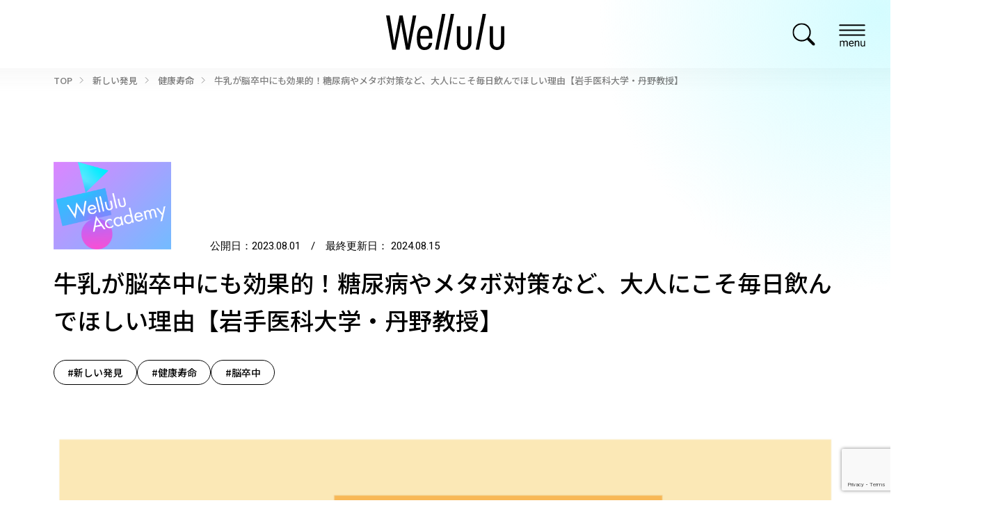

--- FILE ---
content_type: text/html; charset=UTF-8
request_url: https://wellulu.com/new-discovery/healthy-life-expectancy/5734/
body_size: 17063
content:
<!DOCTYPE html>

<html class="no-js" lang="ja">

<head>
	<meta charset="UTF-8">
	<meta name="viewport" content="width=device-width, initial-scale=1.0">
	<link rel="profile" href="https://gmpg.org/xfn/11">
	<link rel="icon" href="https://wellulu.com/wp-content/themes/wellulu/favicon.ico" />
	<link rel="apple-touch-icon" sizes="180x180" href="https://wellulu.com/wp-content/themes/wellulu/apple-touch-icon.png">
	<meta name='robots' content='index, follow, max-image-preview:large, max-snippet:-1, max-video-preview:-1' />

<!-- Google Tag Manager for WordPress by gtm4wp.com -->
<script data-cfasync="false" data-pagespeed-no-defer>
	var gtm4wp_datalayer_name = "dataLayer";
	var dataLayer = dataLayer || [];
</script>
<!-- End Google Tag Manager for WordPress by gtm4wp.com -->
	<!-- This site is optimized with the Yoast SEO plugin v24.4 - https://yoast.com/wordpress/plugins/seo/ -->
	<title>牛乳が脳卒中にも効果的！糖尿病やメタボ対策など、大人にこそ毎日飲んでほしい理由【岩手医科大学・丹野教授】 - Wellulu</title>
	<link rel="canonical" href="https://wellulu.com/new-discovery/healthy-life-expectancy/5734/" />
	<meta property="og:locale" content="ja_JP" />
	<meta property="og:type" content="article" />
	<meta property="og:title" content="牛乳が脳卒中にも効果的！糖尿病やメタボ対策など、大人にこそ毎日飲んでほしい理由【岩手医科大学・丹野教授】 - Wellulu" />
	<meta property="og:description" content="牛乳や乳製品はもともと洋食と合わせて伝わった食文化だが、日本人の食卓にも馴染み深いものになっている。子どものころから学校給食などで健康のために…と飲んできた人が多いのではないだろうか。 岩手医科大学の研究で、じつはこの牛 [&hellip;]" />
	<meta property="og:url" content="https://wellulu.com/new-discovery/healthy-life-expectancy/5734/" />
	<meta property="og:site_name" content="Wellulu" />
	<meta property="article:published_time" content="2023-08-01T10:59:40+00:00" />
	<meta property="article:modified_time" content="2024-08-15T08:07:23+00:00" />
	<meta property="og:image" content="https://wellulu.com/wp-content/uploads/2023/08/iwate_medical_university_04.png" />
	<meta property="og:image:width" content="1218" />
	<meta property="og:image:height" content="1219" />
	<meta property="og:image:type" content="image/png" />
	<meta name="author" content="メディアエンジン" />
	<meta name="twitter:card" content="summary_large_image" />
	<meta name="twitter:label1" content="執筆者" />
	<meta name="twitter:data1" content="メディアエンジン" />
	<meta name="twitter:label2" content="推定読み取り時間" />
	<meta name="twitter:data2" content="12分" />
	<script type="application/ld+json" class="yoast-schema-graph">{"@context":"https://schema.org","@graph":[{"@type":"WebPage","@id":"https://wellulu.com/new-discovery/healthy-life-expectancy/5734/","url":"https://wellulu.com/new-discovery/healthy-life-expectancy/5734/","name":"牛乳が脳卒中にも効果的！糖尿病やメタボ対策など、大人にこそ毎日飲んでほしい理由【岩手医科大学・丹野教授】 - Wellulu","isPartOf":{"@id":"https://wellulu.com/#website"},"primaryImageOfPage":{"@id":"https://wellulu.com/new-discovery/healthy-life-expectancy/5734/#primaryimage"},"image":{"@id":"https://wellulu.com/new-discovery/healthy-life-expectancy/5734/#primaryimage"},"thumbnailUrl":"https://wellulu.com/wp-content/uploads/2023/08/iwate_medical_university_04.png","datePublished":"2023-08-01T10:59:40+00:00","dateModified":"2024-08-15T08:07:23+00:00","author":{"@id":"https://wellulu.com/#/schema/person/6f67eac8247af5de1edf88c24695c6f5"},"breadcrumb":{"@id":"https://wellulu.com/new-discovery/healthy-life-expectancy/5734/#breadcrumb"},"inLanguage":"ja","potentialAction":[{"@type":"ReadAction","target":["https://wellulu.com/new-discovery/healthy-life-expectancy/5734/"]}]},{"@type":"ImageObject","inLanguage":"ja","@id":"https://wellulu.com/new-discovery/healthy-life-expectancy/5734/#primaryimage","url":"https://wellulu.com/wp-content/uploads/2023/08/iwate_medical_university_04.png","contentUrl":"https://wellulu.com/wp-content/uploads/2023/08/iwate_medical_university_04.png","width":1218,"height":1219},{"@type":"BreadcrumbList","@id":"https://wellulu.com/new-discovery/healthy-life-expectancy/5734/#breadcrumb","itemListElement":[{"@type":"ListItem","position":1,"name":"ホーム","item":"https://wellulu.com/"},{"@type":"ListItem","position":2,"name":"牛乳が脳卒中にも効果的！糖尿病やメタボ対策など、大人にこそ毎日飲んでほしい理由【岩手医科大学・丹野教授】"}]},{"@type":"WebSite","@id":"https://wellulu.com/#website","url":"https://wellulu.com/","name":"Wellulu","description":"気づいたら、ウェルビーイング","potentialAction":[{"@type":"SearchAction","target":{"@type":"EntryPoint","urlTemplate":"https://wellulu.com/?s={search_term_string}"},"query-input":{"@type":"PropertyValueSpecification","valueRequired":true,"valueName":"search_term_string"}}],"inLanguage":"ja"},{"@type":"Person","@id":"https://wellulu.com/#/schema/person/6f67eac8247af5de1edf88c24695c6f5","name":"メディアエンジン","image":{"@type":"ImageObject","inLanguage":"ja","@id":"https://wellulu.com/#/schema/person/image/","url":"https://secure.gravatar.com/avatar/85823586f150b3250c83e1580afef3fa?s=96&d=mm&r=g","contentUrl":"https://secure.gravatar.com/avatar/85823586f150b3250c83e1580afef3fa?s=96&d=mm&r=g","caption":"メディアエンジン"},"url":"https://wellulu.com/author/media-engine/"}]}</script>
	<!-- / Yoast SEO plugin. -->


<link rel='stylesheet' id='wp-block-library-css' href='https://wellulu.com/wp-includes/css/dist/block-library/style.min.css?ver=6.6.4' type='text/css' media='all' />
<style id='classic-theme-styles-inline-css' type='text/css'>
/*! This file is auto-generated */
.wp-block-button__link{color:#fff;background-color:#32373c;border-radius:9999px;box-shadow:none;text-decoration:none;padding:calc(.667em + 2px) calc(1.333em + 2px);font-size:1.125em}.wp-block-file__button{background:#32373c;color:#fff;text-decoration:none}
</style>
<style id='global-styles-inline-css' type='text/css'>
:root{--wp--preset--aspect-ratio--square: 1;--wp--preset--aspect-ratio--4-3: 4/3;--wp--preset--aspect-ratio--3-4: 3/4;--wp--preset--aspect-ratio--3-2: 3/2;--wp--preset--aspect-ratio--2-3: 2/3;--wp--preset--aspect-ratio--16-9: 16/9;--wp--preset--aspect-ratio--9-16: 9/16;--wp--preset--color--black: #000000;--wp--preset--color--cyan-bluish-gray: #abb8c3;--wp--preset--color--white: #ffffff;--wp--preset--color--pale-pink: #f78da7;--wp--preset--color--vivid-red: #cf2e2e;--wp--preset--color--luminous-vivid-orange: #ff6900;--wp--preset--color--luminous-vivid-amber: #fcb900;--wp--preset--color--light-green-cyan: #7bdcb5;--wp--preset--color--vivid-green-cyan: #00d084;--wp--preset--color--pale-cyan-blue: #8ed1fc;--wp--preset--color--vivid-cyan-blue: #0693e3;--wp--preset--color--vivid-purple: #9b51e0;--wp--preset--gradient--vivid-cyan-blue-to-vivid-purple: linear-gradient(135deg,rgba(6,147,227,1) 0%,rgb(155,81,224) 100%);--wp--preset--gradient--light-green-cyan-to-vivid-green-cyan: linear-gradient(135deg,rgb(122,220,180) 0%,rgb(0,208,130) 100%);--wp--preset--gradient--luminous-vivid-amber-to-luminous-vivid-orange: linear-gradient(135deg,rgba(252,185,0,1) 0%,rgba(255,105,0,1) 100%);--wp--preset--gradient--luminous-vivid-orange-to-vivid-red: linear-gradient(135deg,rgba(255,105,0,1) 0%,rgb(207,46,46) 100%);--wp--preset--gradient--very-light-gray-to-cyan-bluish-gray: linear-gradient(135deg,rgb(238,238,238) 0%,rgb(169,184,195) 100%);--wp--preset--gradient--cool-to-warm-spectrum: linear-gradient(135deg,rgb(74,234,220) 0%,rgb(151,120,209) 20%,rgb(207,42,186) 40%,rgb(238,44,130) 60%,rgb(251,105,98) 80%,rgb(254,248,76) 100%);--wp--preset--gradient--blush-light-purple: linear-gradient(135deg,rgb(255,206,236) 0%,rgb(152,150,240) 100%);--wp--preset--gradient--blush-bordeaux: linear-gradient(135deg,rgb(254,205,165) 0%,rgb(254,45,45) 50%,rgb(107,0,62) 100%);--wp--preset--gradient--luminous-dusk: linear-gradient(135deg,rgb(255,203,112) 0%,rgb(199,81,192) 50%,rgb(65,88,208) 100%);--wp--preset--gradient--pale-ocean: linear-gradient(135deg,rgb(255,245,203) 0%,rgb(182,227,212) 50%,rgb(51,167,181) 100%);--wp--preset--gradient--electric-grass: linear-gradient(135deg,rgb(202,248,128) 0%,rgb(113,206,126) 100%);--wp--preset--gradient--midnight: linear-gradient(135deg,rgb(2,3,129) 0%,rgb(40,116,252) 100%);--wp--preset--font-size--small: 13px;--wp--preset--font-size--medium: 20px;--wp--preset--font-size--large: 36px;--wp--preset--font-size--x-large: 42px;--wp--preset--spacing--20: 0.44rem;--wp--preset--spacing--30: 0.67rem;--wp--preset--spacing--40: 1rem;--wp--preset--spacing--50: 1.5rem;--wp--preset--spacing--60: 2.25rem;--wp--preset--spacing--70: 3.38rem;--wp--preset--spacing--80: 5.06rem;--wp--preset--shadow--natural: 6px 6px 9px rgba(0, 0, 0, 0.2);--wp--preset--shadow--deep: 12px 12px 50px rgba(0, 0, 0, 0.4);--wp--preset--shadow--sharp: 6px 6px 0px rgba(0, 0, 0, 0.2);--wp--preset--shadow--outlined: 6px 6px 0px -3px rgba(255, 255, 255, 1), 6px 6px rgba(0, 0, 0, 1);--wp--preset--shadow--crisp: 6px 6px 0px rgba(0, 0, 0, 1);}:where(.is-layout-flex){gap: 0.5em;}:where(.is-layout-grid){gap: 0.5em;}body .is-layout-flex{display: flex;}.is-layout-flex{flex-wrap: wrap;align-items: center;}.is-layout-flex > :is(*, div){margin: 0;}body .is-layout-grid{display: grid;}.is-layout-grid > :is(*, div){margin: 0;}:where(.wp-block-columns.is-layout-flex){gap: 2em;}:where(.wp-block-columns.is-layout-grid){gap: 2em;}:where(.wp-block-post-template.is-layout-flex){gap: 1.25em;}:where(.wp-block-post-template.is-layout-grid){gap: 1.25em;}.has-black-color{color: var(--wp--preset--color--black) !important;}.has-cyan-bluish-gray-color{color: var(--wp--preset--color--cyan-bluish-gray) !important;}.has-white-color{color: var(--wp--preset--color--white) !important;}.has-pale-pink-color{color: var(--wp--preset--color--pale-pink) !important;}.has-vivid-red-color{color: var(--wp--preset--color--vivid-red) !important;}.has-luminous-vivid-orange-color{color: var(--wp--preset--color--luminous-vivid-orange) !important;}.has-luminous-vivid-amber-color{color: var(--wp--preset--color--luminous-vivid-amber) !important;}.has-light-green-cyan-color{color: var(--wp--preset--color--light-green-cyan) !important;}.has-vivid-green-cyan-color{color: var(--wp--preset--color--vivid-green-cyan) !important;}.has-pale-cyan-blue-color{color: var(--wp--preset--color--pale-cyan-blue) !important;}.has-vivid-cyan-blue-color{color: var(--wp--preset--color--vivid-cyan-blue) !important;}.has-vivid-purple-color{color: var(--wp--preset--color--vivid-purple) !important;}.has-black-background-color{background-color: var(--wp--preset--color--black) !important;}.has-cyan-bluish-gray-background-color{background-color: var(--wp--preset--color--cyan-bluish-gray) !important;}.has-white-background-color{background-color: var(--wp--preset--color--white) !important;}.has-pale-pink-background-color{background-color: var(--wp--preset--color--pale-pink) !important;}.has-vivid-red-background-color{background-color: var(--wp--preset--color--vivid-red) !important;}.has-luminous-vivid-orange-background-color{background-color: var(--wp--preset--color--luminous-vivid-orange) !important;}.has-luminous-vivid-amber-background-color{background-color: var(--wp--preset--color--luminous-vivid-amber) !important;}.has-light-green-cyan-background-color{background-color: var(--wp--preset--color--light-green-cyan) !important;}.has-vivid-green-cyan-background-color{background-color: var(--wp--preset--color--vivid-green-cyan) !important;}.has-pale-cyan-blue-background-color{background-color: var(--wp--preset--color--pale-cyan-blue) !important;}.has-vivid-cyan-blue-background-color{background-color: var(--wp--preset--color--vivid-cyan-blue) !important;}.has-vivid-purple-background-color{background-color: var(--wp--preset--color--vivid-purple) !important;}.has-black-border-color{border-color: var(--wp--preset--color--black) !important;}.has-cyan-bluish-gray-border-color{border-color: var(--wp--preset--color--cyan-bluish-gray) !important;}.has-white-border-color{border-color: var(--wp--preset--color--white) !important;}.has-pale-pink-border-color{border-color: var(--wp--preset--color--pale-pink) !important;}.has-vivid-red-border-color{border-color: var(--wp--preset--color--vivid-red) !important;}.has-luminous-vivid-orange-border-color{border-color: var(--wp--preset--color--luminous-vivid-orange) !important;}.has-luminous-vivid-amber-border-color{border-color: var(--wp--preset--color--luminous-vivid-amber) !important;}.has-light-green-cyan-border-color{border-color: var(--wp--preset--color--light-green-cyan) !important;}.has-vivid-green-cyan-border-color{border-color: var(--wp--preset--color--vivid-green-cyan) !important;}.has-pale-cyan-blue-border-color{border-color: var(--wp--preset--color--pale-cyan-blue) !important;}.has-vivid-cyan-blue-border-color{border-color: var(--wp--preset--color--vivid-cyan-blue) !important;}.has-vivid-purple-border-color{border-color: var(--wp--preset--color--vivid-purple) !important;}.has-vivid-cyan-blue-to-vivid-purple-gradient-background{background: var(--wp--preset--gradient--vivid-cyan-blue-to-vivid-purple) !important;}.has-light-green-cyan-to-vivid-green-cyan-gradient-background{background: var(--wp--preset--gradient--light-green-cyan-to-vivid-green-cyan) !important;}.has-luminous-vivid-amber-to-luminous-vivid-orange-gradient-background{background: var(--wp--preset--gradient--luminous-vivid-amber-to-luminous-vivid-orange) !important;}.has-luminous-vivid-orange-to-vivid-red-gradient-background{background: var(--wp--preset--gradient--luminous-vivid-orange-to-vivid-red) !important;}.has-very-light-gray-to-cyan-bluish-gray-gradient-background{background: var(--wp--preset--gradient--very-light-gray-to-cyan-bluish-gray) !important;}.has-cool-to-warm-spectrum-gradient-background{background: var(--wp--preset--gradient--cool-to-warm-spectrum) !important;}.has-blush-light-purple-gradient-background{background: var(--wp--preset--gradient--blush-light-purple) !important;}.has-blush-bordeaux-gradient-background{background: var(--wp--preset--gradient--blush-bordeaux) !important;}.has-luminous-dusk-gradient-background{background: var(--wp--preset--gradient--luminous-dusk) !important;}.has-pale-ocean-gradient-background{background: var(--wp--preset--gradient--pale-ocean) !important;}.has-electric-grass-gradient-background{background: var(--wp--preset--gradient--electric-grass) !important;}.has-midnight-gradient-background{background: var(--wp--preset--gradient--midnight) !important;}.has-small-font-size{font-size: var(--wp--preset--font-size--small) !important;}.has-medium-font-size{font-size: var(--wp--preset--font-size--medium) !important;}.has-large-font-size{font-size: var(--wp--preset--font-size--large) !important;}.has-x-large-font-size{font-size: var(--wp--preset--font-size--x-large) !important;}
:where(.wp-block-post-template.is-layout-flex){gap: 1.25em;}:where(.wp-block-post-template.is-layout-grid){gap: 1.25em;}
:where(.wp-block-columns.is-layout-flex){gap: 2em;}:where(.wp-block-columns.is-layout-grid){gap: 2em;}
:root :where(.wp-block-pullquote){font-size: 1.5em;line-height: 1.6;}
</style>
<link rel='stylesheet' id='contact-form-7-css' href='https://wellulu.com/wp-content/plugins/contact-form-7/includes/css/styles.css?ver=5.9.8' type='text/css' media='all' />
<link rel='stylesheet' id='cf7msm_styles-css' href='https://wellulu.com/wp-content/plugins/contact-form-7-multi-step-module/resources/cf7msm.css?ver=4.4.2' type='text/css' media='all' />
<link rel='stylesheet' id='swiper-css' href='https://wellulu.com/wp-content/themes/wellulu/packages/build/js/plugin/swiper/swiper-bundle.min.css?ver=6.6.4' type='text/css' media='all' />
<link rel='stylesheet' id='c-default-css' href='https://wellulu.com/wp-content/themes/wellulu/packages/build/css/common/default.css?ver=251225' type='text/css' media='all' />
<link rel='stylesheet' id='c-common-css' href='https://wellulu.com/wp-content/themes/wellulu/packages/build/css/common/common.css?ver=251225' type='text/css' media='all' />
<link rel='stylesheet' id='c-grid-css' href='https://wellulu.com/wp-content/themes/wellulu/packages/build/css/common/grid.css?ver=251225' type='text/css' media='all' />
<link rel='stylesheet' id='c-card-css' href='https://wellulu.com/wp-content/themes/wellulu/packages/build/css/common/card.css?ver=260119' type='text/css' media='all' />
<link rel='stylesheet' id='c-header-footer-css' href='https://wellulu.com/wp-content/themes/wellulu/packages/build/css/common/header-footer.css?ver=251225-2' type='text/css' media='all' />
<link rel='stylesheet' id='single-css' href='https://wellulu.com/wp-content/themes/wellulu/packages/build/css/page/single.css?ver=251225' type='text/css' media='all' />
<link rel='stylesheet' id='single-series-css' href='https://wellulu.com/wp-content/themes/wellulu/packages/build/css/page/single-series.css?ver=230327' type='text/css' media='all' />
<link rel='stylesheet' id='tablepress-default-css' href='https://wellulu.com/wp-content/plugins/tablepress/css/build/default.css?ver=2.1.2' type='text/css' media='all' />
<script type="text/javascript" src="https://wellulu.com/wp-includes/js/jquery/jquery.min.js?ver=3.7.1" id="jquery-core-js"></script>
<script type="text/javascript" src="https://wellulu.com/wp-includes/js/jquery/jquery-migrate.min.js?ver=3.4.1" id="jquery-migrate-js"></script>

<!-- Google Tag Manager for WordPress by gtm4wp.com -->
<!-- GTM Container placement set to footer -->
<script data-cfasync="false" data-pagespeed-no-defer type="text/javascript">
</script>
<!-- End Google Tag Manager for WordPress by gtm4wp.com -->		<style type="text/css" id="wp-custom-css">
			/*ぴんく色マーカ*/
.pink_line {background:rgba(0, 0, 0, 0)
  linear-gradient(transparent 60%, #FFABCE 0%)
  repeat scroll 0 0;}

		</style>
		
	<meta name="google-site-verification" content="q3B9VaoOMSnSv9zPC3nJ21aZG4CgUI5hwYWKvHRdaAE" />	
	
<!-- Google Tag Manager -->
<script>(function(w,d,s,l,i){w[l]=w[l]||[];w[l].push({'gtm.start':
new Date().getTime(),event:'gtm.js'});var f=d.getElementsByTagName(s)[0],
j=d.createElement(s),dl=l!='dataLayer'?'&l='+l:'';j.async=true;j.src=
'https://www.googletagmanager.com/gtm.js?id='+i+dl;f.parentNode.insertBefore(j,f);
})(window,document,'script','dataLayer','GTM-PKSLRCMR');</script>
<!-- End Google Tag Manager -->

</head>
	
<body class="post-template-default single single-post postid-5734 single-format-standard">

<!-- Google Tag Manager (noscript) -->
<noscript><iframe src="https://www.googletagmanager.com/ns.html?id=GTM-PKSLRCMR"
height="0" width="0" style="display:none;visibility:hidden"></iframe></noscript>
<!-- End Google Tag Manager (noscript) -->

	<noscript>
		<p id="noscript">当サイトでは、JavaScriptを使用しております。<br>
			JavaScriptを有効にしていただきますと、より快適にご覧いただけます。</p>
	</noscript>
	<div id="container">
		<header id="header">
			<div class="header_in">
				<div id="h_siteid">
					<a href="/" aria-label="home">
						<svg width="372" height="113" viewBox="0 0 372 113" fill="none" xmlns="http://www.w3.org/2000/svg">
							<g clip-path="url(#clip0_115_2493)">
								<path id="path1" d="M19.2465 111.653L0 5.13086H11.3655C17.8642 43.0478 24.1325 79.0973 25.3804 93.7289H25.5244C27.3003 78.9144 37.4755 30.4473 42.0543 5.13086H52.3256C56.7988 29.4558 66.9356 79.2994 68.4619 93.2379H68.7499C70.8137 74.5442 80.029 29.3788 84.0511 5.13086H94.8119L73.9431 111.653H62.5392C58.2003 87.3757 48.8698 41.0552 46.8828 25.1434H46.6908C44.4638 42.3259 35.0757 87.6933 30.4584 111.653H19.2369H19.2465Z" fill="black" />
								<path id="path2" d="M107.425 77.0563C107.425 91.3798 109.873 103.903 121.44 103.903C133.007 103.903 134.351 93.0355 134.735 90.8119H145.045C144.853 92.7082 142.799 113 121.335 113C99.8707 113 96.8565 93.2665 96.8565 75.0637C96.8565 51.9131 104.766 37.3008 121.901 37.3008C141.08 37.3008 145.621 53.1356 145.621 71.4058C145.621 72.8016 145.573 75.2466 145.429 77.0563H107.425ZM135.11 68.7683C135.11 56.1871 132.451 46.3589 121.815 46.3589C108.481 46.3589 107.809 63.7531 107.627 68.7683H135.11Z" fill="black" />
								<path id="path3" d="M154.279 111.652L176.108 0H186.629L164.8 111.652H154.279Z" fill="black" />
								<path id="path4" d="M181.733 111.652L203.552 0H214.073L192.244 111.652H181.724H181.733Z" fill="black" />
								<path id="path5" d="M245.751 103.643C254.102 103.643 258.124 97.8967 258.124 88.5883V38.5137H268.741V89.1947C268.741 107.561 255.033 112.952 245.751 112.952C236.468 112.952 222.76 107.561 222.76 89.1947V38.5137H233.377V88.5979C233.377 97.9063 237.399 103.653 245.751 103.653" fill="black" />
								<path id="path6" d="M282.007 111.652L303.836 0H314.356L292.528 111.652H282.007Z" fill="black" />
								<path id="path7" d="M349.01 103.643C357.361 103.643 361.383 97.8967 361.383 88.5883V38.5137H372V89.1947C372 107.561 358.292 112.952 349.01 112.952C339.727 112.952 326.02 107.561 326.02 89.1947V38.5137H336.636V88.5979C336.636 97.9063 340.658 103.653 349.01 103.653" fill="black" />
							</g>
							<defs>
								<clipPath id="clip0_115_2493">
									<rect width="372" height="113" fill="white" />
								</clipPath>
							</defs>
						</svg>
					</a>
				</div><!-- h_siteid -->

				<nav id="h_nav">
					<div id="h_navbtn">
						<div class="navbtn_link is-search js-navbtn"></div>
						<div class="navbtn_link is-hamburger js-navbtn"></div>
						<!-- <div id="h_layuar" class="js-navbtn"></div> -->
					</div><!-- h_navbtn -->

					<div id="h_search" class="h_open_side">
					<div class="h_search_in h_open_side_in sec_in">

						

<form method="get" id="searchform" action="https://wellulu.com/">
		<input type="hidden" name="s" id="s" placeholder="検索" />
		<div id="searchtext">
			<input type="text" value="" name="s_word" id="s_word" name="s_word" placeholder="検索する">
		<button type="submit" id="submit" aria-label="検索"></button>
		</div>
		<div class="tagList">
		<a href="https://wellulu.com/./good-food/" class="gnav_link">#おいしい食事</a><a href="https://wellulu.com/./stress-free/" class="gnav_link">#ストレスフリー</a><a href="https://wellulu.com/./balanced-diet/" class="gnav_link">#バランスよい食事</a><a href="https://wellulu.com/./meeting-people/" class="gnav_link">#人との出会い</a><a href="https://wellulu.com/./with-friends/" class="gnav_link">#仲間との時間</a><a href="https://wellulu.com/./rest-time/" class="gnav_link">#休養時間</a><a href="https://wellulu.com/./trust/" class="gnav_link">#信用・信頼</a><a href="https://wellulu.com/./beauty/" class="gnav_link">#外見のきれいさ</a><a href="https://wellulu.com/./family-growth/" class="gnav_link">#家族の成長・安心</a><a href="https://wellulu.com/./comfortable-space/" class="gnav_link">#心地よい空間</a><a href="https://wellulu.com/./gratitude/" class="gnav_link">#感謝・賞賛</a><a href="https://wellulu.com/./challenging/" class="gnav_link">#挑戦できる環境</a><a href="https://wellulu.com/./new-discovery/" class="gnav_link">#新しい発見</a><a href="https://wellulu.com/./meaningful-time/" class="gnav_link">#有意義な時間</a><a href="https://wellulu.com/./%e7%92%b0%e5%a2%83%e3%81%ab%e5%84%aa%e3%81%97%e3%81%84%e6%9a%ae%e3%82%89%e3%81%97/" class="gnav_link">#環境に優しい暮らし</a><a href="https://wellulu.com/./lifelong-learning/" class="gnav_link">#生涯の学び</a><a href="https://wellulu.com/./mutual-cooperation/" class="gnav_link">#相互協力</a><a href="https://wellulu.com/./social-contributions/" class="gnav_link">#社会貢献</a><a href="https://wellulu.com/./active-participation/" class="gnav_link">#積極的な参加</a><a href="https://wellulu.com/./with-nature/" class="gnav_link">#自然との触れ合い</a><a href="https://wellulu.com/./good-sleep/" class="gnav_link">#良質な睡眠</a><a href="https://wellulu.com/./moderate-exercise/" class="gnav_link">#適度な運動</a>		</div>      
</form>


					</div><!-- sec_in -->
					</div><!-- h_search -->

					<div id="h_gnav" class="h_open_side">
						<div class="h_gnav_in h_open_side_in sec_in">

							<div class="h_gnav_col">
								<div class="h_gnav_unit is-articles">
									<div class="h_gnav_head">
										<h2>ARTICLES</h2>
									</div>
									<div class="h_gnav_body">
										<a href="/all/" class="gnav_link"><span class="en">ALL</span><span class="jp">全ての記事</span></a>
										<a href="/popular/ " class="gnav_link"><span class="en">WEEKLY RANKING</span><span class="jp">人気記事</span></a>
										<a href="/expert/" class="gnav_link"><span class="en">EXPERT</span><span class="jp">有識者</span></a>
							<a href="/blog/" class="gnav_link"><span class="en">BLOG</span><span class="jp">編集部日記</span></a>
									</div>
								</div><!-- h_gnav_unit -->
								<div class="h_gnav_unit is-contents">
									<div class="h_gnav_head">
										<h2>CONTENTS</h2>
									</div>
									<div class="h_gnav_body">
										<a href="/about/" class="gnav_link en">Welluluについて</a>
										<a href="/being/" target="_blank" class="gnav_link en">WellBeingいろいろ診断</a>
										<a href="/diagnosis/" target="_blank" class="gnav_link en">Well-Working認証</a>
										<a href="/well-being/" class="gnav_link en">WellBeingを理解する</a>
									</div>
								</div><!-- h_gnav_unit -->

								<div class="h_gnav_unit is-tag">
									<div class="h_gnav_head">
										<h2 class="en">TAG</h2>
									</div>
									<div class="h_gnav_body">
										<a href="https://wellulu.com/./good-food/" class="gnav_link">#おいしい食事</a><a href="https://wellulu.com/./stress-free/" class="gnav_link">#ストレスフリー</a><a href="https://wellulu.com/./balanced-diet/" class="gnav_link">#バランスよい食事</a><a href="https://wellulu.com/./meeting-people/" class="gnav_link">#人との出会い</a><a href="https://wellulu.com/./with-friends/" class="gnav_link">#仲間との時間</a><a href="https://wellulu.com/./rest-time/" class="gnav_link">#休養時間</a><a href="https://wellulu.com/./trust/" class="gnav_link">#信用・信頼</a><a href="https://wellulu.com/./beauty/" class="gnav_link">#外見のきれいさ</a><a href="https://wellulu.com/./family-growth/" class="gnav_link">#家族の成長・安心</a><a href="https://wellulu.com/./comfortable-space/" class="gnav_link">#心地よい空間</a><a href="https://wellulu.com/./gratitude/" class="gnav_link">#感謝・賞賛</a><a href="https://wellulu.com/./challenging/" class="gnav_link">#挑戦できる環境</a><a href="https://wellulu.com/./new-discovery/" class="gnav_link">#新しい発見</a><a href="https://wellulu.com/./meaningful-time/" class="gnav_link">#有意義な時間</a><a href="https://wellulu.com/./%e7%92%b0%e5%a2%83%e3%81%ab%e5%84%aa%e3%81%97%e3%81%84%e6%9a%ae%e3%82%89%e3%81%97/" class="gnav_link">#環境に優しい暮らし</a><a href="https://wellulu.com/./lifelong-learning/" class="gnav_link">#生涯の学び</a><a href="https://wellulu.com/./mutual-cooperation/" class="gnav_link">#相互協力</a><a href="https://wellulu.com/./social-contributions/" class="gnav_link">#社会貢献</a><a href="https://wellulu.com/./active-participation/" class="gnav_link">#積極的な参加</a><a href="https://wellulu.com/./with-nature/" class="gnav_link">#自然との触れ合い</a><a href="https://wellulu.com/./good-sleep/" class="gnav_link">#良質な睡眠</a><a href="https://wellulu.com/./moderate-exercise/" class="gnav_link">#適度な運動</a>									</div>
								</div><!-- h_gnav_unit -->
							</div><!-- h_gnav_col -->

							<div class="h_gnav_col">
								<div class="h_gnav_unit is-regulars">
									<div class="h_gnav_head">
										<h2>REGULARS</h2>
									</div>
									<div class="h_gnav_body grid grid_col-2">
																					<a href="/series/wellulu-talk/" class="gnav_link grid_child is-wellulu-talk">
												<div class="thumbnail">
													<div class="img" style="background-image:url(https://wellulu.com/wp-content/uploads/2023/03/Group-1.png)"></div>
												</div><!-- thumbnail -->
												<p class="copy">対談企画。ウェルビーイングについて、もっと語ろう。</p>
											</a>
																					<a href="/series/well-being-challenge/" class="gnav_link grid_child is-well-being-challenge">
												<div class="thumbnail">
													<div class="img" style="background-image:url(https://wellulu.com/wp-content/uploads/2023/03/Group-1-1.png)"></div>
												</div><!-- thumbnail -->
												<p class="copy">挑戦企画。思わずやりたくなるウェルビーイングがいっぱい。</p>
											</a>
																					<a href="/series/biz4-well-being/" class="gnav_link grid_child is-biz4-well-being">
												<div class="thumbnail">
													<div class="img" style="background-image:url(https://wellulu.com/wp-content/uploads/2023/03/Group-1-3.png)"></div>
												</div><!-- thumbnail -->
												<p class="copy">はたらくは生きること。 <br>ウェルビーイングな職場紹介。</p>
											</a>
																					<a href="/series/wellulu-academy/" class="gnav_link grid_child is-wellulu-academy">
												<div class="thumbnail">
													<div class="img" style="background-image:url(https://wellulu.com/wp-content/uploads/2023/03/Group-1-4.png)"></div>
												</div><!-- thumbnail -->
												<p class="copy">ウェルビーイングの最前線を、誰にでもわかりやすく。</p>
											</a>
																					<a href="/series/area-wellbeing/" class="gnav_link grid_child is-area-wellbeing">
												<div class="thumbnail">
													<div class="img" style="background-image:url(https://wellulu.com/wp-content/uploads/2024/02/thumbnail.jpg)"></div>
												</div><!-- thumbnail -->
												<p class="copy">地域のウェルビーイング企画。</p>
											</a>
																					<a href="/series/others/" class="gnav_link grid_child is-others">
												<div class="thumbnail">
													<div class="img" style="background-image:url(https://wellulu.com/wp-content/uploads/2023/03/Others@2x-1.png)"></div>
												</div><!-- thumbnail -->
												<p class="copy">その他の記事</p>
											</a>
																												</div>
								</div><!-- h_gnav_unit -->
							</div><!-- h_gnav_col -->

							<div id="h_sitenav">
								<div id="h_sitegnav">
									<a href="/privacypolicy/" class="gnav_link">プライバシーポリシー</a>
									<a href="/tos/" class="gnav_link">利用規約</a>
									<a href="/company/" class="gnav_link">運営者情報</a>
									<a href="/contact/" class="gnav_link">お問い合わせ</a>
								</div><!-- gnav_child -->
								<p id="h_copyright">&copy; 2026 Wellulu.</p>
							</div><!-- f_siteNav -->

						</div><!-- sec_in -->
					</div><!-- h_gnav -->

				</nav>

			</div><!-- header_in -->
		</header>

					<div id="pagetop_wrap">
			<a href="#container" id="pagetop_btn"></a>
		</div>
				<nav class="breadcrumbs">
			<ol class="breadcrumbs-in sec_in" itemscope itemtype="http://schema.org/BreadcrumbList">
				<li class="bcl-first" itemprop="itemListElement" itemscope itemtype="http://schema.org/ListItem">
	<a itemprop="item" href="https://wellulu.com"><span itemprop="name">TOP</span></a>
	<meta itemprop="position" content="1" />
</li>
<li itemprop="itemListElement" itemscope itemtype="http://schema.org/ListItem">
	<a itemprop="item" href="https://wellulu.com/./new-discovery/"><span itemprop="name">新しい発見</span></a>
	<meta itemprop="position" content="2" />
</li>
<li itemprop="itemListElement" itemscope itemtype="http://schema.org/ListItem">
	<a itemprop="item" href="https://wellulu.com/./new-discovery/healthy-life-expectancy/"><span itemprop="name">健康寿命</span></a>
	<meta itemprop="position" content="3" />
</li>
<li class="bcl-last">牛乳が脳卒中にも効果的！糖尿病やメタボ対策など、大人にこそ毎日飲んでほしい理由【岩手医科大学・丹野教授】</li>
			</ol>
		</nav>

<div id="content" class="is-series sec_in">
	<main id="main">
		<header class="article_header is-wellulu-academy">
			<div class="article_cat ">
				<img src="https://wellulu.com/wp-content/uploads/2023/03/Group-1-4.png" alt="" class="pc">
				<p class="cat en sp">Wellulu Academy</p>
							</div>
			<div class="info">
				<p class="time en">
					公開日：<time datetime="2023-08-01T19:59:40+09:00" itemprop="datePublished">2023.08.01</time>　/　最終更新日：<time datetime="2024-08-15T17:07:23+09:00" itemprop="dateModified">
				2024.08.15</time>
				</p>
			</div><!-- info -->
			<div class="article_header_txt">
				<h1 class="title" itemprop="headline">牛乳が脳卒中にも効果的！糖尿病やメタボ対策など、大人にこそ毎日飲んでほしい理由【岩手医科大学・丹野教授】</h1>
				<div class="tagList">
					<a class="tag is-raund" href="https://wellulu.com/./new-discovery/">#新しい発見</a>
					<a class="tag is-raund" href="https://wellulu.com/tag/%e5%81%a5%e5%ba%b7%e5%af%bf%e5%91%bd/">#健康寿命</a><a class="tag is-raund" href="https://wellulu.com/tag/%e8%84%b3%e5%8d%92%e4%b8%ad/">#脳卒中</a>				</div>
			</div>
		</header>

					<article id="post" class="post-5734 ">
				<div class="article_body">

					<div class="mv">
						<img width="1200" height="1200" src="https://wellulu.com/wp-content/uploads/2023/08/iwate_medical_university_04-1200x1200.png" class="attachment-large size-large wp-post-image" alt="" decoding="async" fetchpriority="high" srcset="https://wellulu.com/wp-content/uploads/2023/08/iwate_medical_university_04-1200x1200.png 1200w, https://wellulu.com/wp-content/uploads/2023/08/iwate_medical_university_04-600x600.png 600w, https://wellulu.com/wp-content/uploads/2023/08/iwate_medical_university_04-150x150.png 150w, https://wellulu.com/wp-content/uploads/2023/08/iwate_medical_university_04-768x769.png 768w, https://wellulu.com/wp-content/uploads/2023/08/iwate_medical_university_04.png 1218w" sizes="(max-width: 1200px) 100vw, 1200px" />					</div><!-- mv -->

					
					<div class="supervisor_position">
						<div class="supervisor_cont">
							
							<p>牛乳や乳製品はもともと洋食と合わせて伝わった食文化だが、日本人の食卓にも馴染み深いものになっている。子どものころから学校給食などで健康のために…と飲んできた人が多いのではないだろうか。</p>
<p>岩手医科大学の研究で、じつはこの牛乳が「脳卒中」のリスクを軽減するのに有効であることがわかってきた。女性の場合、牛乳摂取頻度が1日1杯程度（週7杯以上12杯未満）ある人は、週に2回ほどしか飲まない人にくらべて 47％も低下するという。</p>
<p>今回は研究の第一人者である岩手医科大学の丹野教授に、牛乳がなぜ脳卒中のリスクを軽減するのか、その仕組みについて詳しく伺った。</p>
<p>&nbsp;</p>
<div class="supervisor ">
<div class="supervisorbox">
<div class="supervisor_imgArea">
<div class="thumbnail">
<div class="img" style="background-image: url('https://wellulu.com/wp-content/uploads/2023/08/DSC_0732-fotor-20230801183117.jpg');"></div>
</div>
</div>
<div class="supervisor_txtArea">
<p class="name">丹野　高三<span class="fntS">さん</span></p>
<p class="type">岩手医科大学衛生学公衆衛生学講座　教授</p>
<div class="comment">
<p>専門は疫学・公衆衛生学。博士（医学）。1995年に筑波大学医学専門学群を卒業。1999年に筑波大学大学院医学研究科環境生態系を修了。2005年より岩手医科大学医学部衛生学公衆衛生学講座に勤務。2012年同大学准教授、2019年同大学特任教授を経て、2022年より現職。いわて東北メディカル・メガバンク機構臨床研究・疫学研究部門部門長を兼任。岩手県の地域住民を対象として、循環器疾患の発症や高齢者における要介護状態の予防を目的とした研究を行っている。</p>
</div>
</div>
</div>
</div>

  <div id="toc">
    <div id="toc-title" class="ez-toc-title">目次</div>
  </div>
<h2>重大な病気をどのように予防するか</h2>
<p><strong>── はじめに、丹野教授が今回の研究をしようと思ったきっかけを教えてください。</strong></p>
<p><span style="color: #fec600;"><strong>丹野教授：</strong></span>元々、私は脳卒中や心疾患といった循環器系の病気の予防について研究していました。今回は牛乳や脳卒中にテーマを絞っていますが、たとえば飲酒や喫煙、肥満といった生活習慣と循環器系の病気についても同じように調べてきています。</p>
<p>高齢化が加速する日本では、高齢者が「要介護状態」になってしまうと本人にもご家族にも大きな負担がかかります。循環器系の病気は脳卒中や心臓病など寝たきりになってしまうリスクがあるものも多い。それらの原因を病気になる前から特定し、少しでもリスクを減らしていければ…ということで原因を調べて予防策を検討するような調査をしていました。</p>
<p><strong>── たしかに、罹患してから治療するよりも、普段からケアしておきたいですね。今回の牛乳と脳卒中の研究は、どのような方法で調査されたのですか？</strong></p>
<p><span style="color: #fec600;"><strong>丹野教授：</strong></span>今回の調査では「コホート研究（疾病の要因と、発症の関連を調べるための研究手法）」という手法を用い、岩手県の北部地域に居住する40歳から69歳までの14,121名に「牛乳を普段飲む頻度」を伺って、約10年間の追跡調査を行いました。その結果、牛乳の摂取頻度と脳卒中の発症との関係が見えてきました。</p>
<p>ちなみに、岩手県を選んだ理由は、この地域が脳卒中で亡くなる人の割合が全国平均と比べてかなり高かったことと、都市部に比べて人の移動が少ないので追跡調査をしやすいという理由からです。</p>
<h2>牛乳を1日1杯飲む人は、脳卒中のリスクが低下する</h2>
<p><strong>── 10年も調査されているのですね。その結果「牛乳」を飲むことの重要性が判明したと…。</strong></p>
<p><span style="color: #fec600;"><strong>丹野教授：</strong></span>そうです。時間をかけて、それぞれの毎日の食習慣・生活習慣と、そこから病気になった時のことを追って調査しています。</p>
<p>そして、具体的な結果としては、牛乳の摂取頻度を「週2杯未満」、「週に2杯から7杯」、「週に7杯以上12杯未満」、「週に12杯以上」の4グループに分けたところ、週に7杯以上12杯未満のグループで脳卒中の発症リスクが有意に下がることが確認できました。</p>
<p>とくに女性では、牛乳摂取頻度が週にコップ2杯未満のグループに比べて、週に7杯以上12 杯未満のグループ（牛乳を1日1杯飲む人）は脳卒中のリスクが 47％も低下することが明らかになったのです。</p>
<p><img decoding="async" class="alignnone size-full wp-image-5737" src="https://wellulu.com/wp-content/uploads/2023/08/iwate_medical_university_01.png" alt="" width="1218" height="1540" srcset="https://wellulu.com/wp-content/uploads/2023/08/iwate_medical_university_01.png 1218w, https://wellulu.com/wp-content/uploads/2023/08/iwate_medical_university_01-475x600.png 475w, https://wellulu.com/wp-content/uploads/2023/08/iwate_medical_university_01-949x1200.png 949w, https://wellulu.com/wp-content/uploads/2023/08/iwate_medical_university_01-768x971.png 768w, https://wellulu.com/wp-content/uploads/2023/08/iwate_medical_university_01-1215x1536.png 1215w" sizes="(max-width: 1218px) 100vw, 1218px" /></p>
<p><strong>── 1日1杯でも、そんなに大きな差がでるんですね。ちなみに、牛乳を週に12杯以上飲んだ場合、何かリスクや予防効果に変化はあるのでしょうか？</strong></p>
<p><strong><span style="color: #fec600;">丹野教授：</span></strong>この調査対象の集団においては、「1日に牛乳を2杯（週に12杯）」以上飲んている人が少なかったので、統計学的に週に12杯以上についての結果ははっきりしていません。コホート研究ではこちらから毎回量を指定して飲んでいただくわけではなく、あくまでみなさんの生活習慣の中で、どうだったかを確認しています。</p>
<p>ただ、牛乳を過度に飲んだからといって、すごく身体にいいとか悪いといった結果にはならないと思います。自分の1日に必要な量の栄養素を意識して、無理なく飲まれるのがおすすめです。</p>
<h2>なぜ牛乳がいいのか？秘密は「成分」と「食習慣」</h2>
<h3>カリウム、カルシウム、マグネシウムの降圧効果</h3>
<p><strong>── 牛乳を摂ると、なぜここまで発症リスクが軽減できるんですか？</strong></p>
<p><strong><span style="color: #fec600;">丹野教授：</span></strong>牛乳にはカリウム、カルシウム、マグネシウムが含まれていて、いずれも血圧を下げる効果（降圧効果）があります。牛乳でしかとれない成分、というわけではありませんが、これら3つの成分がバランスよく含まれている食品をできるだけ毎日摂ることが、脳卒中予防には効果的です。</p>
<p><img decoding="async" class="alignnone size-full wp-image-5738" src="https://wellulu.com/wp-content/uploads/2023/08/iwate_medical_university_02.png" alt="" width="1218" height="1354" srcset="https://wellulu.com/wp-content/uploads/2023/08/iwate_medical_university_02.png 1218w, https://wellulu.com/wp-content/uploads/2023/08/iwate_medical_university_02-540x600.png 540w, https://wellulu.com/wp-content/uploads/2023/08/iwate_medical_university_02-1079x1200.png 1079w, https://wellulu.com/wp-content/uploads/2023/08/iwate_medical_university_02-768x854.png 768w" sizes="(max-width: 1218px) 100vw, 1218px" /></p>
<h3>サプリメントよりも食品（牛乳）からの摂取を！</h3>
<p><strong>── カリウム、カルシウム、マグネシウムをそれぞれサプリなどで補っても同様の効果があるのでしょうか。</strong></p>
<p><strong><span style="color: #fec600;">丹野教授：</span></strong>もちろん栄養素自体はサプリメントからも摂れますが、あまりおすすめはしません。基本的にそれらは「補助食品」なので、まずは食品から摂ることを前提にしてもらえたらと…。牛乳や他の食品も合わせて食べてみて、その上で足りない分を補うというやり方がいいと思います。</p>
<p>というのも、過去にカルシウムのサプリを使用している人で、心臓病の発症率が高かったという研究結果がありました。また、カリウムをサプリで摂る場合、必要以上に飲んでしまうと高カリウム血症となり、不整脈を引き起こしたり、最悪の場合心停止したりする危険性もあるんです。</p>
<p>腎機能が低下している人や腎不全の人、あるいは一部の血圧を下げる薬を服用している人は、血中カリウム濃度が上昇しやすいことも知られています。サプリの場合、自分が必要な量より摂り過ぎてしまう危険性があることは意識しておきましょう。持病によっては、摂取をひかえる必要があるので医師に相談してください。</p>
<h3>牛乳を飲めない人は？</h3>
<p><strong>── 牛乳を飲めない人もいらっしゃると思いますが、その場合にはどういう対策がおすすめですか？</strong></p>
<p><strong><span style="color: #fec600;">丹野教授：</span></strong>乳糖不耐症やアレルギーのある人など、牛乳が飲めない人は魚や大豆製品、野菜、果物から摂るといいと思います。これらの食材にもカリウムやマグネシウムは含まれているので、補いやすいです。</p>
<p><img loading="lazy" decoding="async" class="alignnone size-full wp-image-5739" src="https://wellulu.com/wp-content/uploads/2023/08/iwate_medical_university_03.png" alt="" width="1218" height="1497" srcset="https://wellulu.com/wp-content/uploads/2023/08/iwate_medical_university_03.png 1218w, https://wellulu.com/wp-content/uploads/2023/08/iwate_medical_university_03-488x600.png 488w, https://wellulu.com/wp-content/uploads/2023/08/iwate_medical_university_03-976x1200.png 976w, https://wellulu.com/wp-content/uploads/2023/08/iwate_medical_university_03-768x944.png 768w" sizes="(max-width: 1218px) 100vw, 1218px" /></p>
<p>牛乳の場合、1杯に約300mgのカリウムが含まれているのですが、たとえば100gあたりキウイフルーツには300mg、豆腐には150mg含まれています。いろいろな食品を食べることで、無理なく補っていけるといいですね。</p>
<p>ちなみに、世界保健機関（WHO）ではカリウムは1日に3500mg程摂取することを推奨していますが、日本での現在の平均摂取量は男性で2300mg、女性で2000mg程です。高血圧予防を考えると、不足している人が多いのではないかなと思います。</p>
<p><strong>── なるほど、毎日の生活から、意識したほうがいいということなんですね。</strong></p>
<p><strong><span style="color: #fec600;">丹野教授：</span></strong>そうですね。今回の研究に参加した方々を見ても、牛乳とあわせて、同時に魚や大豆のたんぱく質、野菜や果物を多く摂取している傾向がありました。つまり、統計としては、「自発的に毎日牛乳を飲んでいる人（脳卒中のリスクが下がった人）は、健康的な食生活を送っている」という結果も出ているんです。</p>
<p>サプリや特定の食品にこだわるというよりは、複合的な要因でリスクをケアすると考えたほうがいいと思います。</p>
<p><strong>── 血圧上昇を抑えるために、他に注意しておくべきことはありますか？</strong></p>
<p><strong><span style="color: #fec600;">丹野教授：</span></strong>脳卒中対策としては本当によく言われることだとは思いますが、生活習慣が重要です。適度な運動をすることと、タバコやアルコールを控える、ということですね。アルコールは1日日本酒1合（純アルコールで約20g）以下が適量とされています。</p>
<p>また、日本人は食生活的に塩分を摂りすぎる傾向があるため、そこも注意が必要です。塩分の摂り過ぎは血圧を上げ、脳卒中や心臓病の危険性も高めます。日本人の平均的な食塩摂取量は1日あたり男性11.0g、女性9.3g程ですが、現在の日本人の目標量は、男性は1日7.5g未満、女性は6.5g未満とされています。さらに、世界保健機関ではすべての成人の減塩目標を5gに設定しています。</p>
<p>最近では、食塩の一部を「カリウム」に置き換えた調味料や食品も出ています。これは、カリウムがナトリウムを尿とともに排出し、血圧上昇を抑える効果があるからです。このような代替調味料を使うことで、味は変わらずに塩分を控えてカリウムを多く摂取することが可能になります。気になる人は「ナト・カリ食」で調べてみるといいですよ！</p>
<h2>糖尿病やメタボリックシンドロームにも効果!? 牛乳のさらなる可能性</h2>
<p><strong>── 本日はありがとうございました。最後に研究で新たにわかったことや、丹野先生が研究を進めていることがありましたら教えてください。</strong></p>
<p>丹野教授：今回は牛乳と脳卒中のリスクをメインにお伝えしましたが、牛乳には他にも糖尿病や、メタボリックシンドロームの抑制、アルツハイマー型認知症の予防にも有効である可能性が示唆されています。今後研究を進めて、みなさまの健康に役立てられたらなと思っています。</p>
<p>また、私自身は病気につながる「要因」を研究する立場から、とくに「主観的な健康感」や「生活の満足感」にも注目しているんです。まさにウェルビーイングと重なる領域ですね。心の状態が心臓病や脳卒中といった疾病に影響するという研究も出てきているので、より詳細に調べていきたいと思っています。</p>
<p><strong>Wellulu編集後記：</strong></p>
<p>牛乳のような身近な飲み物に、脳卒中などの予防効果があるのは嬉しいですね。<br />
毎日継続することで、リスクを最大47％も減らすとのことなので、ぜひ飲み続けたいと思いました。</p>
<p>そして、脳卒中を予防するには「バランスの良い食事」や「生活習慣を整える」ことも不可欠ということがわかりました。「ナト・カリ食」なども活用して、身体の内側から整えていきたいですね。</p>
<p><strong>本記事のリリース情報</strong></p>
<p><a href="http://phealth.iwate-med.ac.jp/" target="_blank" rel="noopener">『ウェルビーイングに特化したメディア』（Wellulu）に掲載されました。</a></p>
						</div>
						<!--supervisor_cont-->
						
					</div>
					<!--supervisor_position-->

					<div id="share">
						<a href="http://www.facebook.com/share.php?u=https://wellulu.com/new-discovery/healthy-life-expectancy/5734/" rel="nofollow noopener" target="_blank" class="shareBtn is-facebook"><img src="https://wellulu.com/wp-content/themes/wellulu/packages/build/img/icon/facebook_white.svg" alt="facebook"  width="30"></a>
						<a href="https://twitter.com/share?url=https://wellulu.com/new-discovery/healthy-life-expectancy/5734/&text=牛乳が脳卒中にも効果的！糖尿病やメタボ対策など、大人にこそ毎日飲んでほしい理由【岩手医科大学・丹野教授】&hashtags=Wellulu,ウェルビーイング"  rel="nofollow noopener" target="_blank" class="shareBtn is-x"><img src="https://wellulu.com/wp-content/themes/wellulu/packages/build/img/icon/x_white.svg" alt="x" width="30" ></a>
					</div><!-- share -->

				</div><!-- article_body -->
			</article>
		
				</main><!-- main -->
	<aside id="sidebar">


  <section id="featuresSec" class="sec">
    <h1 class="sec_title1">
      <span class="en">FEATURES</span>
    </h1>
            <div class="regularsList_swiper swiper">
          <div class="regularsList borderNone grid_pc grid_col-1 grid_gap-30 grid_gap-none-sp swiper-wrapper">
                                           <div class="regularsCard card swiper-slide inview">
                <a href="https://wellulu.com/features/sleep-soundly/" class="card_link"></a>
                <div class="card_head">
                    <div class="thumbnail inview-thumbnail">
                        <div class="img" style="background-image:url(https://wellulu.com/wp-content/uploads/2025/05/Sleep-soundly_banner_b.png)"></div>
                    </div>
                </div>
                <div class="card_body">
                    <h2 class="copy">しっかり眠って、心も身体も。ととのう。</h2>
                </div>
              </div><!-- regularsCard -->
   			                                         <div class="regularsCard card swiper-slide inview">
                <a href="https://wellulu.com/features/feeling-off/" class="card_link"></a>
                <div class="card_head">
                    <div class="thumbnail inview-thumbnail">
                        <div class="img" style="background-image:url(https://wellulu.com/wp-content/uploads/2025/06/amino_sidebanner.jpg)"></div>
                    </div>
                </div>
                <div class="card_body">
                    <h2 class="copy">波があっても、焦らない</h2>
                </div>
              </div><!-- regularsCard -->
   			                                         <div class="regularsCard card swiper-slide inview">
                <a href="https://wellulu.com/features/live-with-favorite/" class="card_link"></a>
                <div class="card_head">
                    <div class="thumbnail inview-thumbnail">
                        <div class="img" style="background-image:url(https://wellulu.com/wp-content/uploads/2025/10/livewithlove_600×450.jpg)"></div>
                    </div>
                </div>
                <div class="card_body">
                    <h2 class="copy">好きな物が、自分を支えてくれる</h2>
                </div>
              </div><!-- regularsCard -->
   			                      </div><!-- regularsList -->
        </div><!-- swiper -->
           
  </section><!-- featuresSec -->

  <section id="regularsSec1" class="sec">
    <h1 class="sec_title1">
      <span class="en">REGULARS</span>
    </h1>
    <div class="regularsList_swiper swiper">
      <div class="regularsList borderNone  grid_pc grid_col-1 grid_gap-30 grid_gap-none-sp swiper-wrapper">
      
                                                                          <div class="regularsCard card swiper-slide is-wellulu-talk inview">
                    <a href="https://wellulu.com/series/wellulu-talk/" class="card_link" aria-label="Wellulu-Talk"></a>
                    <div class="card_head">
                      <div class="thumbnail inview-thumbnail">
                        <div class="img" style="background-image:url(https://wellulu.com/wp-content/uploads/2023/03/Group-1.png)"></div>
                      </div>
                    </div>
                    <div class="card_body">
                      <h2 class="copy">対談企画。ウェルビーイングについて、もっと語ろう。</h2>
                    </div>
                  </div>
                                                                                                        <div class="regularsCard card swiper-slide is-well-being-challenge inview">
                    <a href="https://wellulu.com/series/well-being-challenge/" class="card_link" aria-label="Well-Being Challenge!"></a>
                    <div class="card_head">
                      <div class="thumbnail inview-thumbnail">
                        <div class="img" style="background-image:url(https://wellulu.com/wp-content/uploads/2023/03/Group-1-1.png)"></div>
                      </div>
                    </div>
                    <div class="card_body">
                      <h2 class="copy">挑戦企画。思わずやりたくなるウェルビーイングがいっぱい。</h2>
                    </div>
                  </div>
                                                                                                        <div class="regularsCard card swiper-slide is-biz4-well-being inview">
                    <a href="https://wellulu.com/series/biz4-well-being/" class="card_link" aria-label="Biz4-Well-Being"></a>
                    <div class="card_head">
                      <div class="thumbnail inview-thumbnail">
                        <div class="img" style="background-image:url(https://wellulu.com/wp-content/uploads/2023/03/Group-1-3.png)"></div>
                      </div>
                    </div>
                    <div class="card_body">
                      <h2 class="copy">はたらくは生きること。 &lt;br&gt;ウェルビーイングな職場紹介。</h2>
                    </div>
                  </div>
                                                                                                                                                                              <div class="regularsCard card swiper-slide is-area-wellbeing inview">
                    <a href="https://wellulu.com/series/area-wellbeing/" class="card_link" aria-label="Area Wellbeing"></a>
                    <div class="card_head">
                      <div class="thumbnail inview-thumbnail">
                        <div class="img" style="background-image:url(https://wellulu.com/wp-content/uploads/2024/02/thumbnail.jpg)"></div>
                      </div>
                    </div>
                    <div class="card_body">
                      <h2 class="copy">地域のウェルビーイング企画。</h2>
                    </div>
                  </div>
                                                                                                        <div class="regularsCard card swiper-slide is-others inview">
                    <a href="https://wellulu.com/series/others/" class="card_link" aria-label="Others"></a>
                    <div class="card_head">
                      <div class="thumbnail inview-thumbnail">
                        <div class="img" style="background-image:url(https://wellulu.com/wp-content/uploads/2023/03/Others@2x-1.png)"></div>
                      </div>
                    </div>
                    <div class="card_body">
                      <h2 class="copy">その他の記事</h2>
                    </div>
                  </div>
                                                        </div><!-- regularsList -->
    </div><!-- swiper -->
  </section><!-- regularsSec1 -->


      <section id="tagSec" class="sec">
      <h1 class="sec_title1">
        <span class="en">Tag</span>
      </h1>
      <div class="tagList">
        <a href="https://wellulu.com/./good-food/" class="tag is-raund">#おいしい食事</a><a href="https://wellulu.com/./stress-free/" class="tag is-raund">#ストレスフリー</a><a href="https://wellulu.com/./balanced-diet/" class="tag is-raund">#バランスよい食事</a><a href="https://wellulu.com/./meeting-people/" class="tag is-raund">#人との出会い</a><a href="https://wellulu.com/./with-friends/" class="tag is-raund">#仲間との時間</a><a href="https://wellulu.com/./rest-time/" class="tag is-raund">#休養時間</a><a href="https://wellulu.com/./trust/" class="tag is-raund">#信用・信頼</a><a href="https://wellulu.com/./beauty/" class="tag is-raund">#外見のきれいさ</a><a href="https://wellulu.com/./family-growth/" class="tag is-raund">#家族の成長・安心</a><a href="https://wellulu.com/./comfortable-space/" class="tag is-raund">#心地よい空間</a><a href="https://wellulu.com/./gratitude/" class="tag is-raund">#感謝・賞賛</a><a href="https://wellulu.com/./challenging/" class="tag is-raund">#挑戦できる環境</a><a href="https://wellulu.com/./new-discovery/" class="tag is-raund">#新しい発見</a><a href="https://wellulu.com/./meaningful-time/" class="tag is-raund">#有意義な時間</a><a href="https://wellulu.com/./%e7%92%b0%e5%a2%83%e3%81%ab%e5%84%aa%e3%81%97%e3%81%84%e6%9a%ae%e3%82%89%e3%81%97/" class="tag is-raund">#環境に優しい暮らし</a><a href="https://wellulu.com/./lifelong-learning/" class="tag is-raund">#生涯の学び</a><a href="https://wellulu.com/./mutual-cooperation/" class="tag is-raund">#相互協力</a><a href="https://wellulu.com/./social-contributions/" class="tag is-raund">#社会貢献</a><a href="https://wellulu.com/./active-participation/" class="tag is-raund">#積極的な参加</a><a href="https://wellulu.com/./with-nature/" class="tag is-raund">#自然との触れ合い</a><a href="https://wellulu.com/./good-sleep/" class="tag is-raund">#良質な睡眠</a><a href="https://wellulu.com/./moderate-exercise/" class="tag is-raund">#適度な運動</a>      </div>
    </section><!-- tagSec -->
  

      <section id="pickupSec" class="sec">
      <h2 class="sec_title1">
        <span class="en">PICKUP</span>
      </h2>
       
            
            <div class="articreList is-side grid grid_col-1">
            
                        					<div class="articreCard  card is-biz4-well-being inview">
                        <a href="https://wellulu.com/social-contributions/60177/" class="card_link" aria-label="筋肉が職場を変える？ 介護現場に楽しさと健康を連れてきた「マッチョ採用」の挑戦" target=""  rel=follow></a>
						<div class="card_head">
							<div class="thumbnail inview-thumbnail">
                								<div class="img" style="background-image:url(https://wellulu.com/wp-content/uploads/2025/12/top-3.jpg)"></div>
                                  <div class="icon-star"></div><!-- ★ -->
							</div><!-- thumbnail -->
						</div><!-- card_head -->
						<div class="card_body">
							<p class="cat en">Biz4-Well-Being</p>							<h3 class="ttl">筋肉が職場を変える？ 介護現場に楽しさと健康を連れてきた「マッチョ採用」の挑戦</h3>
              <div class="tags">
              <a class="tag" href="https://wellulu.com/./social-contributions/">#社会貢献</a>                <a class="tag" href="https://wellulu.com/tag/%e4%bb%8b%e8%ad%b7/">#介護</a><a class="tag" href="https://wellulu.com/tag/%e6%8e%a1%e7%94%a8/">#採用</a><a class="tag" href="https://wellulu.com/tag/%e7%ad%8b%e3%83%88%e3%83%ac/">#筋トレ</a>              </div>

						</div>
					</div><!-- articreCard -->              
            
                        					<div class="articreCard  card is-biz4-well-being inview">
                        <a href="https://wellulu.com/challenging/58912/" class="card_link" aria-label="Z世代と企業が手を組み、ウェルビーイングな未来を探求。ロート製薬×Earth hacksが挑む共創プロジェクト" target=""  rel=follow></a>
						<div class="card_head">
							<div class="thumbnail inview-thumbnail">
                								<div class="img" style="background-image:url(https://wellulu.com/wp-content/uploads/2025/12/Fotoram.io-6.jpg)"></div>
                                  <div class="icon-star"></div><!-- ★ -->
							</div><!-- thumbnail -->
						</div><!-- card_head -->
						<div class="card_body">
							<p class="cat en">Biz4-Well-Being</p>							<h3 class="ttl">Z世代と企業が手を組み、ウェルビーイングな未来を探求。ロート製薬×Earth hacksが挑む共創プロジェクト</h3>
              <div class="tags">
              <a class="tag" href="https://wellulu.com/./challenging/">#挑戦できる環境</a>                <a class="tag" href="https://wellulu.com/tag/%e3%82%a6%e3%82%a7%e3%83%ab%e3%83%af%e3%83%bc%e3%82%ad%e3%83%b3%e3%82%b0/">#ウェルワーキング</a><a class="tag" href="https://wellulu.com/tag/%e5%85%b1%e5%89%b5/">#共創</a><a class="tag" href="https://wellulu.com/tag/%e7%a4%be%e4%bc%9a%e8%b2%a2%e7%8c%ae/">#社会貢献</a>              </div>

						</div>
					</div><!-- articreCard -->              
            
                        					<div class="articreCard  card is-biz4-well-being inview">
                        <a href="https://wellulu.com/good-sleep/58827/" class="card_link" aria-label="オンラインの拡散からリアルの体験へ。「Shakti Mat（シャクティマット）」が導く新時代のセルフケア習慣" target=""  rel=follow></a>
						<div class="card_head">
							<div class="thumbnail inview-thumbnail">
                								<div class="img" style="background-image:url(https://wellulu.com/wp-content/uploads/2025/12/top-2.jpg)"></div>
                                  <div class="icon-star"></div><!-- ★ -->
							</div><!-- thumbnail -->
						</div><!-- card_head -->
						<div class="card_body">
							<p class="cat en">Biz4-Well-Being</p>							<h3 class="ttl">オンラインの拡散からリアルの体験へ。「Shakti Mat（シャクティマット）」が導く新時代のセルフケア習慣</h3>
              <div class="tags">
              <a class="tag" href="https://wellulu.com/./good-sleep/">#良質な睡眠</a>                <a class="tag" href="https://wellulu.com/tag/%e3%82%b3%e3%83%9f%e3%83%a5%e3%83%8b%e3%83%86%e3%82%a3/">#コミュニティ</a><a class="tag" href="https://wellulu.com/tag/%e7%a4%be%e4%bc%9a%e8%b2%a2%e7%8c%ae/">#社会貢献</a>              </div>

						</div>
					</div><!-- articreCard -->              
            
                        					<div class="articreCard  card is-biz4-well-being inview">
                        <a href="https://wellulu.com/challenging/58804/" class="card_link" aria-label="早稲田大学発の技術が、口腔ケアの常識を変える。ロボット歯ブラシ「g.eN（ジェン）」の挑戦とは" target=""  rel=follow></a>
						<div class="card_head">
							<div class="thumbnail inview-thumbnail">
                								<div class="img" style="background-image:url(https://wellulu.com/wp-content/uploads/2025/12/top-1.jpg)"></div>
                                  <div class="icon-star"></div><!-- ★ -->
							</div><!-- thumbnail -->
						</div><!-- card_head -->
						<div class="card_body">
							<p class="cat en">Biz4-Well-Being</p>							<h3 class="ttl">早稲田大学発の技術が、口腔ケアの常識を変える。ロボット歯ブラシ「g.eN（ジェン）」の挑戦とは</h3>
              <div class="tags">
              <a class="tag" href="https://wellulu.com/./challenging/">#挑戦できる環境</a>                <a class="tag" href="https://wellulu.com/tag/%e3%83%98%e3%83%ab%e3%82%b9%e3%82%b1%e3%82%a2/">#ヘルスケア</a><a class="tag" href="https://wellulu.com/tag/%e5%ae%b6%e6%97%8f%e3%81%ae%e6%88%90%e9%95%b7%e3%83%bb%e5%ae%89%e5%bf%83/">#家族の成長・安心</a>              </div>

						</div>
					</div><!-- articreCard -->              
            
                        					<div class="articreCard  card is-biz4-well-being inview">
                        <a href="https://wellulu.com/challenging/58635/" class="card_link" aria-label="日本食品化工 荒川健社長が語る、挑戦文化を育てる長期視点の経営戦略" target=""  rel=follow></a>
						<div class="card_head">
							<div class="thumbnail inview-thumbnail">
                								<div class="img" style="background-image:url(https://wellulu.com/wp-content/uploads/2025/12/top.jpg)"></div>
                                  <div class="icon-star"></div><!-- ★ -->
							</div><!-- thumbnail -->
						</div><!-- card_head -->
						<div class="card_body">
							<p class="cat en">Biz4-Well-Being</p>							<h3 class="ttl">日本食品化工 荒川健社長が語る、挑戦文化を育てる長期視点の経営戦略</h3>
              <div class="tags">
              <a class="tag" href="https://wellulu.com/./challenging/">#挑戦できる環境</a>                <a class="tag" href="https://wellulu.com/tag/%e3%82%a6%e3%82%a7%e3%83%ab%e3%83%93%e3%83%bc%e3%82%a4%e3%83%b3%e3%82%b0%e7%b5%8c%e5%96%b6/">#ウェルビーイング経営</a><a class="tag" href="https://wellulu.com/tag/%e3%81%8a%e3%81%84%e3%81%97%e3%81%84%e9%a3%9f%e4%ba%8b/">#おいしい食事</a>              </div>

						</div>
					</div><!-- articreCard -->              
                        </div><!-- articreList -->
               </section><!-- pickupSec -->
    </aside>
</div><!-- content -->



<section id="recommendSec" class="sec">
	<div class="sec_in">
		<h2 class="sec_title1">
			<span class="en icon-slash ">RECOMMEND</span>
			<span class="jp">関連記事</span>
		</h2>
		<div class="common_swiper">
															<div class="swiper-nav">
						<div class="swiper-button is-prev"><img src="https://wellulu.com/wp-content/themes/wellulu/packages/build/img/icon/swiper_prev.svg" alt="←"></div>
						<div class="swiper-button is-next"><img src="https://wellulu.com/wp-content/themes/wellulu/packages/build/img/icon/swiper_next.svg" alt="←"></div>
					</div>
								<div class="swiper-container">
					<div class="swiper">

						<div class="articreList is-side-sp swiper-wrapper grid_sp grid_col-1-sp">
															<div class="swiper-slide grid_child">
									          					<div class="articreCard  card is-wellulu-academy inview">
                        <a href="https://wellulu.com/balanced-diet/25444/" class="card_link" aria-label="日本酒造りを応用した「米発酵エキス」がミトコンドリアを活性化させる？【福光屋】" target=""  rel=follow></a>
						<div class="card_head">
							<div class="thumbnail inview-thumbnail">
                								<div class="img" style="background-image:url(https://wellulu.com/wp-content/uploads/2024/08/fukumitsuya_eye_catch.jpg)"></div>
                                  <div class="icon-star"></div><!-- ★ -->
							</div><!-- thumbnail -->
						</div><!-- card_head -->
						<div class="card_body">
							<p class="cat en">Wellulu Academy</p>							<h3 class="ttl">日本酒造りを応用した「米発酵エキス」がミトコンドリアを活性化させる？【福光屋】</h3>
              <div class="tags">
              <a class="tag" href="https://wellulu.com/./balanced-diet/">#バランスよい食事</a>                <a class="tag" href="https://wellulu.com/tag/%e7%99%ba%e9%85%b5/">#発酵</a>              </div>

						</div>
					</div><!-- articreCard -->								</div>
															<div class="swiper-slide grid_child">
									          					<div class="articreCard  card is-wellulu-academy inview">
                        <a href="https://wellulu.com/good-sleep/32194/" class="card_link" aria-label="高品質な羽毛って何が違う？親子三代でつなぐ羽毛ふとんの使い方【東洋羽毛工業】" target=""  rel=follow></a>
						<div class="card_head">
							<div class="thumbnail inview-thumbnail">
                								<div class="img" style="background-image:url(https://wellulu.com/wp-content/uploads/2025/01/toyo_ue_kogyo_eye_catch.png)"></div>
                                  <div class="icon-star"></div><!-- ★ -->
							</div><!-- thumbnail -->
						</div><!-- card_head -->
						<div class="card_body">
							<p class="cat en">Wellulu Academy</p>							<h3 class="ttl">高品質な羽毛って何が違う？親子三代でつなぐ羽毛ふとんの使い方【東洋羽毛工業】</h3>
              <div class="tags">
              <a class="tag" href="https://wellulu.com/./good-sleep/">#良質な睡眠</a>                <a class="tag" href="https://wellulu.com/tag/%e5%af%9d%e5%85%b7/">#寝具</a>              </div>

						</div>
					</div><!-- articreCard -->								</div>
															<div class="swiper-slide grid_child">
									          					<div class="articreCard  card is-wellulu-academy inview">
                        <a href="https://wellulu.com/new-discovery/11891/" class="card_link" aria-label="自分らしさと自分の役割。役割への満足感「ロールフルネス」【金城学院大学・加藤教授】" target=""  rel=follow></a>
						<div class="card_head">
							<div class="thumbnail inview-thumbnail">
                								<div class="img" style="background-image:url(https://wellulu.com/wp-content/uploads/2023/12/kinjo_gakuin_university_05.png)"></div>
                                  <div class="icon-star"></div><!-- ★ -->
							</div><!-- thumbnail -->
						</div><!-- card_head -->
						<div class="card_body">
							<p class="cat en">Wellulu Academy</p>							<h3 class="ttl">自分らしさと自分の役割。役割への満足感「ロールフルネス」【金城学院大学・加藤教授】</h3>
              <div class="tags">
              <a class="tag" href="https://wellulu.com/./new-discovery/">#新しい発見</a>                <a class="tag" href="https://wellulu.com/tag/%e8%87%aa%e5%88%86%e3%82%89%e3%81%97%e3%81%95/">#自分らしさ</a>              </div>

						</div>
					</div><!-- articreCard -->								</div>
															<div class="swiper-slide grid_child">
									          					<div class="articreCard  card is-wellulu-academy inview">
                        <a href="https://wellulu.com/moderate-exercise/37230/" class="card_link" aria-label="現代人の生活ではコア（体幹）がどんどん衰えていく？「コアコンディショニング®︎」で今日からケアをはじめよう【JCCA】" target=""  rel=follow></a>
						<div class="card_head">
							<div class="thumbnail inview-thumbnail">
                								<div class="img" style="background-image:url(https://wellulu.com/wp-content/uploads/2025/01/japan_core_conditioning_association_eye_catch.jpg)"></div>
                                  <div class="icon-star"></div><!-- ★ -->
							</div><!-- thumbnail -->
						</div><!-- card_head -->
						<div class="card_body">
							<p class="cat en">Wellulu Academy</p>							<h3 class="ttl">現代人の生活ではコア（体幹）がどんどん衰えていく？「コアコンディショニング®︎」で今日からケアをはじめよう【JCCA】</h3>
              <div class="tags">
              <a class="tag" href="https://wellulu.com/./moderate-exercise/">#適度な運動</a>                <a class="tag" href="https://wellulu.com/tag/%e4%bd%93%e5%b9%b9/">#体幹</a>              </div>

						</div>
					</div><!-- articreCard -->								</div>
															<div class="swiper-slide grid_child">
									          					<div class="articreCard  card is-wellulu-academy inview">
                        <a href="https://wellulu.com/balanced-diet/25730/" class="card_link" aria-label="豊富な食物繊維に低脂質・高タンパク質食材「黄えんどう豆」と「まるごと野菜」の楽しみ方【ZENB】" target=""  rel=follow></a>
						<div class="card_head">
							<div class="thumbnail inview-thumbnail">
                								<div class="img" style="background-image:url(https://wellulu.com/wp-content/uploads/2024/08/zenb_japan_eye_catch.jpg)"></div>
                                  <div class="icon-star"></div><!-- ★ -->
							</div><!-- thumbnail -->
						</div><!-- card_head -->
						<div class="card_body">
							<p class="cat en">Wellulu Academy</p>							<h3 class="ttl">豊富な食物繊維に低脂質・高タンパク質食材「黄えんどう豆」と「まるごと野菜」の楽しみ方【ZENB】</h3>
              <div class="tags">
              <a class="tag" href="https://wellulu.com/./balanced-diet/">#バランスよい食事</a>                <a class="tag" href="https://wellulu.com/tag/%e3%82%b0%e3%83%ab%e3%83%86%e3%83%b3%e3%83%95%e3%83%aa%e3%83%bc/">#グルテンフリー</a><a class="tag" href="https://wellulu.com/tag/%e3%83%95%e3%83%bc%e3%83%89%e3%83%ad%e3%82%b9/">#フードロス</a>              </div>

						</div>
					</div><!-- articreCard -->								</div>
							
						</div><!-- articreList -->

					</div><!-- swiper -->
				</div><!-- swiper-container -->
					</div><!-- common_swiper -->
		<div class="allBtnSec">
			<a href="/series/wellulu-academy/" class="btn en">
				<div class="btn_txt"><span>V</span><span>I</span><span>E</span><span>W</span> <span>A</span><span>L</span><span>L</span><span></span></div>
			</a>
		</div>
	</div><!-- sec_in -->
</section><!-- recommendSec -->

<section id="weeklySec" class="sec">
	<div class="sec_in">
		<h2 class="sec_title1">
			<span class="en icon-slash ">WEEKLY RANKING</span>
			<span class="jp">人気記事</span>
		</h2>
							<div class="common_swiper">
									<div class="swiper-nav">
						<div class="swiper-button is-prev"><img src="https://wellulu.com/wp-content/themes/wellulu/packages/build/img/icon/swiper_prev.svg" alt="←"></div>
						<div class="swiper-button is-next"><img src="https://wellulu.com/wp-content/themes/wellulu/packages/build/img/icon/swiper_next.svg" alt="←"></div>
					</div>
								<div class="swiper-container">
					<div class="swiper">

						<div class="articreList is-ranking is-side-sp swiper-wrapper grid_sp grid_col-1-sp">
															<div class="swiper-slide grid_child">
									          					<div class="articreCard  card is-others inview">
                        <a href="https://wellulu.com/balanced-diet/54037/" class="card_link" aria-label="セブンイレブンで買えるダイエット食品50選！朝・昼・夜におすすめのごはんやおやつも紹介" target=""  rel=follow></a>
						<div class="card_head">
							<div class="thumbnail inview-thumbnail">
                								<div class="img" style="background-image:url(https://wellulu.com/wp-content/uploads/2025/10/seveneleven-Thumbnail-Image.jpg)"></div>
                                  <div class="icon-star"></div><!-- ★ -->
							</div><!-- thumbnail -->
						</div><!-- card_head -->
						<div class="card_body">
							<p class="cat en">Others</p>							<h3 class="ttl">セブンイレブンで買えるダイエット食品50選！朝・昼・夜におすすめのごはんやおやつも紹介</h3>
              <div class="tags">
              <a class="tag" href="https://wellulu.com/./balanced-diet/">#バランスよい食事</a>                <a class="tag" href="https://wellulu.com/tag/%e3%83%80%e3%82%a4%e3%82%a8%e3%83%83%e3%83%88/">#ダイエット</a>              </div>

						</div>
					</div><!-- articreCard -->								</div><!-- swiper-slide -->
															<div class="swiper-slide grid_child">
									          					<div class="articreCard  card is-others inview">
                        <a href="https://wellulu.com/balanced-diet/56608/" class="card_link" aria-label="ダイエット中におすすめのサイゼリヤメニュー16選！メニューの組み合わせ例・カロリー・選び方のコツも紹介" target=""  rel=follow></a>
						<div class="card_head">
							<div class="thumbnail inview-thumbnail">
                								<div class="img" style="background-image:url(https://wellulu.com/wp-content/uploads/2025/11/eyecatch_saizeriya.jpg)"></div>
                                  <div class="icon-star"></div><!-- ★ -->
							</div><!-- thumbnail -->
						</div><!-- card_head -->
						<div class="card_body">
							<p class="cat en">Others</p>							<h3 class="ttl">ダイエット中におすすめのサイゼリヤメニュー16選！メニューの組み合わせ例・カロリー・選び方のコツも紹介</h3>
              <div class="tags">
              <a class="tag" href="https://wellulu.com/./balanced-diet/">#バランスよい食事</a>                <a class="tag" href="https://wellulu.com/tag/%e3%83%80%e3%82%a4%e3%82%a8%e3%83%83%e3%83%88/">#ダイエット</a>              </div>

						</div>
					</div><!-- articreCard -->								</div><!-- swiper-slide -->
															<div class="swiper-slide grid_child">
									          					<div class="articreCard  card is-others inview">
                        <a href="https://wellulu.com/balanced-diet/53876/" class="card_link" aria-label="ローソンで買えるダイエット食品50選！低糖質で高タンパクなダイエット飯を紹介" target=""  rel=follow></a>
						<div class="card_head">
							<div class="thumbnail inview-thumbnail">
                								<div class="img" style="background-image:url(https://wellulu.com/wp-content/uploads/2025/10/LAWSON-Thumbnail-Image-1.jpg)"></div>
                                  <div class="icon-star"></div><!-- ★ -->
							</div><!-- thumbnail -->
						</div><!-- card_head -->
						<div class="card_body">
							<p class="cat en">Others</p>							<h3 class="ttl">ローソンで買えるダイエット食品50選！低糖質で高タンパクなダイエット飯を紹介</h3>
              <div class="tags">
              <a class="tag" href="https://wellulu.com/./balanced-diet/">#バランスよい食事</a>                <a class="tag" href="https://wellulu.com/tag/%e3%83%80%e3%82%a4%e3%82%a8%e3%83%83%e3%83%88/">#ダイエット</a>              </div>

						</div>
					</div><!-- articreCard -->								</div><!-- swiper-slide -->
															<div class="swiper-slide grid_child">
									          					<div class="articreCard  card is-others inview">
                        <a href="https://wellulu.com/balanced-diet/56814/" class="card_link" aria-label="スターバックスのダイエットメニュー11選！低カロリーなドリンク・フード、おすすめカスタム" target=""  rel=follow></a>
						<div class="card_head">
							<div class="thumbnail inview-thumbnail">
                								<div class="img" style="background-image:url(https://wellulu.com/wp-content/uploads/2025/11/eyecatch_starbucks.jpg)"></div>
                                  <div class="icon-star"></div><!-- ★ -->
							</div><!-- thumbnail -->
						</div><!-- card_head -->
						<div class="card_body">
							<p class="cat en">Others</p>							<h3 class="ttl">スターバックスのダイエットメニュー11選！低カロリーなドリンク・フード、おすすめカスタム</h3>
              <div class="tags">
              <a class="tag" href="https://wellulu.com/./balanced-diet/">#バランスよい食事</a>                <a class="tag" href="https://wellulu.com/tag/%e3%83%80%e3%82%a4%e3%82%a8%e3%83%83%e3%83%88/">#ダイエット</a>              </div>

						</div>
					</div><!-- articreCard -->								</div><!-- swiper-slide -->
															<div class="swiper-slide grid_child">
									          					<div class="articreCard  card is-others inview">
                        <a href="https://wellulu.com/moderate-exercise/54629/" class="card_link" aria-label="筋トレ分割法の実践例！週3・4・5の部位ごとの組み合わせメニューを紹介" target=""  rel=follow></a>
						<div class="card_head">
							<div class="thumbnail inview-thumbnail">
                								<div class="img" style="background-image:url(https://wellulu.com/wp-content/uploads/2025/12/eyecatch_muscletraining_splitmethod.jpg)"></div>
                                  <div class="icon-star"></div><!-- ★ -->
							</div><!-- thumbnail -->
						</div><!-- card_head -->
						<div class="card_body">
							<p class="cat en">Others</p>							<h3 class="ttl">筋トレ分割法の実践例！週3・4・5の部位ごとの組み合わせメニューを紹介</h3>
              <div class="tags">
              <a class="tag" href="https://wellulu.com/./moderate-exercise/">#適度な運動</a>                <a class="tag" href="https://wellulu.com/tag/%e7%ad%8b%e3%83%88%e3%83%ac/">#筋トレ</a>              </div>

						</div>
					</div><!-- articreCard -->								</div><!-- swiper-slide -->
													</div><!-- articreList -->
					</div><!-- swiper -->
				</div><!-- swiper-container -->
			</div><!-- common_swiper -->
				<div class="allBtnSec">
			<a href="/popular/" class="btn en">
				<div class="btn_txt"><span>V</span><span>I</span><span>E</span><span>W</span> <span>A</span><span>L</span><span>L</span><span></span></div>
			</a>
		</div>
	</div><!-- sec_in -->
</section><!-- weeklySec -->



<footer id="footer">
	<div class="footer_in sec_in">
		<nav id="f_nav">
			<div id="f_gnav">
				<div class="f_gnav_col">
					<div class="f_gnav_unit is-articles">
						<div class="f_gnav_head">
							<h2>ARTICLES</h2>
						</div>
						<div  class="f_gnav_body">
							<a href="/all/ " class="gnav_link"><span class="en">ALL</span><span class="jp">全ての記事</span></a>
							<a href="/popular/" class="gnav_link"><span class="en">WEEKLY RANKING</span><span class="jp">人気記事</span></a>
							<a href="/expert/" class="gnav_link"><span class="en">EXPERT</span><span class="jp">有識者</span></a>
							<a href="/blog/" class="gnav_link"><span class="en">BLOG</span><span class="jp">編集部日記</span></a>
						</div>
					</div><!-- f_gnav_unit -->
					<div class="f_gnav_unit is-contents">
						<div class="f_gnav_head">
							<h2>CONTENTS</h2>
						</div>
						<div  class="f_gnav_body">
							<a href="/about/" class="gnav_link en">Welluluについて</a>
							<a href="/being/" target="_blank" class="gnav_link en">WellBeingいろいろ診断</a>
							<a href="/diagnosis/" target="_blank" class="gnav_link en">Well-Working認証</a>
							<a href="/well-being/" class="gnav_link en">WellBeingを理解する</a>
						</div>
					</div><!-- f_gnav_unit -->
				</div><!-- f_gnav_col -->

				<div class="f_gnav_col">
					<div class="f_gnav_unit is-tag">
						<div class="f_gnav_head">
							<h2 class="en">TAG</h2>
						</div>
						<div  class="f_gnav_body">
						<a href="https://wellulu.com/./good-food/" class="gnav_link">#おいしい食事</a><a href="https://wellulu.com/./stress-free/" class="gnav_link">#ストレスフリー</a><a href="https://wellulu.com/./balanced-diet/" class="gnav_link">#バランスよい食事</a><a href="https://wellulu.com/./meeting-people/" class="gnav_link">#人との出会い</a><a href="https://wellulu.com/./with-friends/" class="gnav_link">#仲間との時間</a><a href="https://wellulu.com/./rest-time/" class="gnav_link">#休養時間</a><a href="https://wellulu.com/./trust/" class="gnav_link">#信用・信頼</a><a href="https://wellulu.com/./beauty/" class="gnav_link">#外見のきれいさ</a><a href="https://wellulu.com/./family-growth/" class="gnav_link">#家族の成長・安心</a><a href="https://wellulu.com/./comfortable-space/" class="gnav_link">#心地よい空間</a><a href="https://wellulu.com/./gratitude/" class="gnav_link">#感謝・賞賛</a><a href="https://wellulu.com/./challenging/" class="gnav_link">#挑戦できる環境</a><a href="https://wellulu.com/./new-discovery/" class="gnav_link">#新しい発見</a><a href="https://wellulu.com/./meaningful-time/" class="gnav_link">#有意義な時間</a><a href="https://wellulu.com/./%e7%92%b0%e5%a2%83%e3%81%ab%e5%84%aa%e3%81%97%e3%81%84%e6%9a%ae%e3%82%89%e3%81%97/" class="gnav_link">#環境に優しい暮らし</a><a href="https://wellulu.com/./lifelong-learning/" class="gnav_link">#生涯の学び</a><a href="https://wellulu.com/./mutual-cooperation/" class="gnav_link">#相互協力</a><a href="https://wellulu.com/./social-contributions/" class="gnav_link">#社会貢献</a><a href="https://wellulu.com/./active-participation/" class="gnav_link">#積極的な参加</a><a href="https://wellulu.com/./with-nature/" class="gnav_link">#自然との触れ合い</a><a href="https://wellulu.com/./good-sleep/" class="gnav_link">#良質な睡眠</a><a href="https://wellulu.com/./moderate-exercise/" class="gnav_link">#適度な運動</a>						</div>
					</div><!-- f_gnav_unit -->
				</div><!-- f_gnav_col -->

				<div class="f_gnav_col">
					<div class="f_gnav_unit is-regulars">
						<div class="f_gnav_head">
							<h2>REGULARS</h2>
						</div>
						<div  class="f_gnav_body grid grid_col-2">
            							<a href="/series/wellulu-talk/" class="gnav_link grid_child is-wellulu-talk">Wellulu-Talk</a>
            							<a href="/series/well-being-challenge/" class="gnav_link grid_child is-well-being-challenge">Well-Being Challenge!</a>
            							<a href="/series/biz4-well-being/" class="gnav_link grid_child is-biz4-well-being">Biz4-Well-Being</a>
            							<a href="/series/wellulu-academy/" class="gnav_link grid_child is-wellulu-academy">Wellulu Academy</a>
            							<a href="/series/area-wellbeing/" class="gnav_link grid_child is-area-wellbeing">Area Wellbeing</a>
            							<a href="/series/others/" class="gnav_link grid_child is-others">Others</a>
            						</div>
					</div><!-- f_gnav_unit -->
				</div><!-- f_gnav_col -->
			</div><!-- f_gnav -->

			<div id="f_sitenav">
				<div id="f_sitegnav">
					<a href="/privacypolicy/" class="gnav_link">プライバシーポリシー</a>
					<a href="/tos/" class="gnav_link">利用規約</a>
					<a href="/company/" class="gnav_link">運営者情報</a>
					<a href="/contact/" class="gnav_link">お問い合わせ</a>
				</div><!-- gnav_child -->
				<p id="f_copyright">&copy; 2026 Wellulu.</p>
			</div><!-- f_siteNav -->
		</nav><!-- f_nav -->

	</div><!-- inner -->


</footer>

</div>
<!--container-->

<!-- GTM Container placement set to footer -->
<!-- Google Tag Manager (noscript) --><script type="text/javascript" src="https://wellulu.com/wp-includes/js/dist/hooks.min.js?ver=2810c76e705dd1a53b18" id="wp-hooks-js"></script>
<script type="text/javascript" src="https://wellulu.com/wp-includes/js/dist/i18n.min.js?ver=5e580eb46a90c2b997e6" id="wp-i18n-js"></script>
<script type="text/javascript" id="wp-i18n-js-after">
/* <![CDATA[ */
wp.i18n.setLocaleData( { 'text direction\u0004ltr': [ 'ltr' ] } );
/* ]]> */
</script>
<script type="text/javascript" src="https://wellulu.com/wp-content/plugins/contact-form-7/includes/swv/js/index.js?ver=5.9.8" id="swv-js"></script>
<script type="text/javascript" id="contact-form-7-js-extra">
/* <![CDATA[ */
var wpcf7 = {"api":{"root":"https:\/\/wellulu.com\/wp-json\/","namespace":"contact-form-7\/v1"}};
/* ]]> */
</script>
<script type="text/javascript" id="contact-form-7-js-translations">
/* <![CDATA[ */
( function( domain, translations ) {
	var localeData = translations.locale_data[ domain ] || translations.locale_data.messages;
	localeData[""].domain = domain;
	wp.i18n.setLocaleData( localeData, domain );
} )( "contact-form-7", {"translation-revision-date":"2024-07-17 08:16:16+0000","generator":"GlotPress\/4.0.1","domain":"messages","locale_data":{"messages":{"":{"domain":"messages","plural-forms":"nplurals=1; plural=0;","lang":"ja_JP"},"This contact form is placed in the wrong place.":["\u3053\u306e\u30b3\u30f3\u30bf\u30af\u30c8\u30d5\u30a9\u30fc\u30e0\u306f\u9593\u9055\u3063\u305f\u4f4d\u7f6e\u306b\u7f6e\u304b\u308c\u3066\u3044\u307e\u3059\u3002"],"Error:":["\u30a8\u30e9\u30fc:"]}},"comment":{"reference":"includes\/js\/index.js"}} );
/* ]]> */
</script>
<script type="text/javascript" src="https://wellulu.com/wp-content/plugins/contact-form-7/includes/js/index.js?ver=5.9.8" id="contact-form-7-js"></script>
<script type="text/javascript" id="cf7msm-js-extra">
/* <![CDATA[ */
var cf7msm_posted_data = [];
/* ]]> */
</script>
<script type="text/javascript" src="https://wellulu.com/wp-content/plugins/contact-form-7-multi-step-module/resources/cf7msm.min.js?ver=4.4.2" id="cf7msm-js"></script>
<script type="text/javascript" src="https://wellulu.com/wp-content/themes/wellulu/packages/build/js/plugin/swiper/swiper-bundle.min.js?ver=6.6.4" id="swiper-js"></script>
<script type="text/javascript" src="https://wellulu.com/wp-content/themes/wellulu/packages/build/js/plugin/jquery.inview.min.js?ver=6.6.4" id="inview-js"></script>
<script type="text/javascript" src="https://wellulu.com/wp-content/themes/wellulu/packages/build/js/common/common.js?ver=251225" id="c-common-js"></script>
<script type="text/javascript" src="https://wellulu.com/wp-content/themes/wellulu/packages/build/js/page/single.js?ver=251225" id="single-js"></script>
<script type="text/javascript" src="https://www.google.com/recaptcha/api.js?render=6LcKRCkrAAAAAIUJ41cwdCTiU4eYpRit-ex_soaZ&amp;ver=3.0" id="google-recaptcha-js"></script>
<script type="text/javascript" src="https://wellulu.com/wp-includes/js/dist/vendor/wp-polyfill.min.js?ver=3.15.0" id="wp-polyfill-js"></script>
<script type="text/javascript" id="wpcf7-recaptcha-js-extra">
/* <![CDATA[ */
var wpcf7_recaptcha = {"sitekey":"6LcKRCkrAAAAAIUJ41cwdCTiU4eYpRit-ex_soaZ","actions":{"homepage":"homepage","contactform":"contactform"}};
/* ]]> */
</script>
<script type="text/javascript" src="https://wellulu.com/wp-content/plugins/contact-form-7/modules/recaptcha/index.js?ver=5.9.8" id="wpcf7-recaptcha-js"></script>
</body>

</html>






--- FILE ---
content_type: text/html; charset=utf-8
request_url: https://www.google.com/recaptcha/api2/anchor?ar=1&k=6LcKRCkrAAAAAIUJ41cwdCTiU4eYpRit-ex_soaZ&co=aHR0cHM6Ly93ZWxsdWx1LmNvbTo0NDM.&hl=en&v=PoyoqOPhxBO7pBk68S4YbpHZ&size=invisible&anchor-ms=20000&execute-ms=30000&cb=gk9z4b279xyq
body_size: 48908
content:
<!DOCTYPE HTML><html dir="ltr" lang="en"><head><meta http-equiv="Content-Type" content="text/html; charset=UTF-8">
<meta http-equiv="X-UA-Compatible" content="IE=edge">
<title>reCAPTCHA</title>
<style type="text/css">
/* cyrillic-ext */
@font-face {
  font-family: 'Roboto';
  font-style: normal;
  font-weight: 400;
  font-stretch: 100%;
  src: url(//fonts.gstatic.com/s/roboto/v48/KFO7CnqEu92Fr1ME7kSn66aGLdTylUAMa3GUBHMdazTgWw.woff2) format('woff2');
  unicode-range: U+0460-052F, U+1C80-1C8A, U+20B4, U+2DE0-2DFF, U+A640-A69F, U+FE2E-FE2F;
}
/* cyrillic */
@font-face {
  font-family: 'Roboto';
  font-style: normal;
  font-weight: 400;
  font-stretch: 100%;
  src: url(//fonts.gstatic.com/s/roboto/v48/KFO7CnqEu92Fr1ME7kSn66aGLdTylUAMa3iUBHMdazTgWw.woff2) format('woff2');
  unicode-range: U+0301, U+0400-045F, U+0490-0491, U+04B0-04B1, U+2116;
}
/* greek-ext */
@font-face {
  font-family: 'Roboto';
  font-style: normal;
  font-weight: 400;
  font-stretch: 100%;
  src: url(//fonts.gstatic.com/s/roboto/v48/KFO7CnqEu92Fr1ME7kSn66aGLdTylUAMa3CUBHMdazTgWw.woff2) format('woff2');
  unicode-range: U+1F00-1FFF;
}
/* greek */
@font-face {
  font-family: 'Roboto';
  font-style: normal;
  font-weight: 400;
  font-stretch: 100%;
  src: url(//fonts.gstatic.com/s/roboto/v48/KFO7CnqEu92Fr1ME7kSn66aGLdTylUAMa3-UBHMdazTgWw.woff2) format('woff2');
  unicode-range: U+0370-0377, U+037A-037F, U+0384-038A, U+038C, U+038E-03A1, U+03A3-03FF;
}
/* math */
@font-face {
  font-family: 'Roboto';
  font-style: normal;
  font-weight: 400;
  font-stretch: 100%;
  src: url(//fonts.gstatic.com/s/roboto/v48/KFO7CnqEu92Fr1ME7kSn66aGLdTylUAMawCUBHMdazTgWw.woff2) format('woff2');
  unicode-range: U+0302-0303, U+0305, U+0307-0308, U+0310, U+0312, U+0315, U+031A, U+0326-0327, U+032C, U+032F-0330, U+0332-0333, U+0338, U+033A, U+0346, U+034D, U+0391-03A1, U+03A3-03A9, U+03B1-03C9, U+03D1, U+03D5-03D6, U+03F0-03F1, U+03F4-03F5, U+2016-2017, U+2034-2038, U+203C, U+2040, U+2043, U+2047, U+2050, U+2057, U+205F, U+2070-2071, U+2074-208E, U+2090-209C, U+20D0-20DC, U+20E1, U+20E5-20EF, U+2100-2112, U+2114-2115, U+2117-2121, U+2123-214F, U+2190, U+2192, U+2194-21AE, U+21B0-21E5, U+21F1-21F2, U+21F4-2211, U+2213-2214, U+2216-22FF, U+2308-230B, U+2310, U+2319, U+231C-2321, U+2336-237A, U+237C, U+2395, U+239B-23B7, U+23D0, U+23DC-23E1, U+2474-2475, U+25AF, U+25B3, U+25B7, U+25BD, U+25C1, U+25CA, U+25CC, U+25FB, U+266D-266F, U+27C0-27FF, U+2900-2AFF, U+2B0E-2B11, U+2B30-2B4C, U+2BFE, U+3030, U+FF5B, U+FF5D, U+1D400-1D7FF, U+1EE00-1EEFF;
}
/* symbols */
@font-face {
  font-family: 'Roboto';
  font-style: normal;
  font-weight: 400;
  font-stretch: 100%;
  src: url(//fonts.gstatic.com/s/roboto/v48/KFO7CnqEu92Fr1ME7kSn66aGLdTylUAMaxKUBHMdazTgWw.woff2) format('woff2');
  unicode-range: U+0001-000C, U+000E-001F, U+007F-009F, U+20DD-20E0, U+20E2-20E4, U+2150-218F, U+2190, U+2192, U+2194-2199, U+21AF, U+21E6-21F0, U+21F3, U+2218-2219, U+2299, U+22C4-22C6, U+2300-243F, U+2440-244A, U+2460-24FF, U+25A0-27BF, U+2800-28FF, U+2921-2922, U+2981, U+29BF, U+29EB, U+2B00-2BFF, U+4DC0-4DFF, U+FFF9-FFFB, U+10140-1018E, U+10190-1019C, U+101A0, U+101D0-101FD, U+102E0-102FB, U+10E60-10E7E, U+1D2C0-1D2D3, U+1D2E0-1D37F, U+1F000-1F0FF, U+1F100-1F1AD, U+1F1E6-1F1FF, U+1F30D-1F30F, U+1F315, U+1F31C, U+1F31E, U+1F320-1F32C, U+1F336, U+1F378, U+1F37D, U+1F382, U+1F393-1F39F, U+1F3A7-1F3A8, U+1F3AC-1F3AF, U+1F3C2, U+1F3C4-1F3C6, U+1F3CA-1F3CE, U+1F3D4-1F3E0, U+1F3ED, U+1F3F1-1F3F3, U+1F3F5-1F3F7, U+1F408, U+1F415, U+1F41F, U+1F426, U+1F43F, U+1F441-1F442, U+1F444, U+1F446-1F449, U+1F44C-1F44E, U+1F453, U+1F46A, U+1F47D, U+1F4A3, U+1F4B0, U+1F4B3, U+1F4B9, U+1F4BB, U+1F4BF, U+1F4C8-1F4CB, U+1F4D6, U+1F4DA, U+1F4DF, U+1F4E3-1F4E6, U+1F4EA-1F4ED, U+1F4F7, U+1F4F9-1F4FB, U+1F4FD-1F4FE, U+1F503, U+1F507-1F50B, U+1F50D, U+1F512-1F513, U+1F53E-1F54A, U+1F54F-1F5FA, U+1F610, U+1F650-1F67F, U+1F687, U+1F68D, U+1F691, U+1F694, U+1F698, U+1F6AD, U+1F6B2, U+1F6B9-1F6BA, U+1F6BC, U+1F6C6-1F6CF, U+1F6D3-1F6D7, U+1F6E0-1F6EA, U+1F6F0-1F6F3, U+1F6F7-1F6FC, U+1F700-1F7FF, U+1F800-1F80B, U+1F810-1F847, U+1F850-1F859, U+1F860-1F887, U+1F890-1F8AD, U+1F8B0-1F8BB, U+1F8C0-1F8C1, U+1F900-1F90B, U+1F93B, U+1F946, U+1F984, U+1F996, U+1F9E9, U+1FA00-1FA6F, U+1FA70-1FA7C, U+1FA80-1FA89, U+1FA8F-1FAC6, U+1FACE-1FADC, U+1FADF-1FAE9, U+1FAF0-1FAF8, U+1FB00-1FBFF;
}
/* vietnamese */
@font-face {
  font-family: 'Roboto';
  font-style: normal;
  font-weight: 400;
  font-stretch: 100%;
  src: url(//fonts.gstatic.com/s/roboto/v48/KFO7CnqEu92Fr1ME7kSn66aGLdTylUAMa3OUBHMdazTgWw.woff2) format('woff2');
  unicode-range: U+0102-0103, U+0110-0111, U+0128-0129, U+0168-0169, U+01A0-01A1, U+01AF-01B0, U+0300-0301, U+0303-0304, U+0308-0309, U+0323, U+0329, U+1EA0-1EF9, U+20AB;
}
/* latin-ext */
@font-face {
  font-family: 'Roboto';
  font-style: normal;
  font-weight: 400;
  font-stretch: 100%;
  src: url(//fonts.gstatic.com/s/roboto/v48/KFO7CnqEu92Fr1ME7kSn66aGLdTylUAMa3KUBHMdazTgWw.woff2) format('woff2');
  unicode-range: U+0100-02BA, U+02BD-02C5, U+02C7-02CC, U+02CE-02D7, U+02DD-02FF, U+0304, U+0308, U+0329, U+1D00-1DBF, U+1E00-1E9F, U+1EF2-1EFF, U+2020, U+20A0-20AB, U+20AD-20C0, U+2113, U+2C60-2C7F, U+A720-A7FF;
}
/* latin */
@font-face {
  font-family: 'Roboto';
  font-style: normal;
  font-weight: 400;
  font-stretch: 100%;
  src: url(//fonts.gstatic.com/s/roboto/v48/KFO7CnqEu92Fr1ME7kSn66aGLdTylUAMa3yUBHMdazQ.woff2) format('woff2');
  unicode-range: U+0000-00FF, U+0131, U+0152-0153, U+02BB-02BC, U+02C6, U+02DA, U+02DC, U+0304, U+0308, U+0329, U+2000-206F, U+20AC, U+2122, U+2191, U+2193, U+2212, U+2215, U+FEFF, U+FFFD;
}
/* cyrillic-ext */
@font-face {
  font-family: 'Roboto';
  font-style: normal;
  font-weight: 500;
  font-stretch: 100%;
  src: url(//fonts.gstatic.com/s/roboto/v48/KFO7CnqEu92Fr1ME7kSn66aGLdTylUAMa3GUBHMdazTgWw.woff2) format('woff2');
  unicode-range: U+0460-052F, U+1C80-1C8A, U+20B4, U+2DE0-2DFF, U+A640-A69F, U+FE2E-FE2F;
}
/* cyrillic */
@font-face {
  font-family: 'Roboto';
  font-style: normal;
  font-weight: 500;
  font-stretch: 100%;
  src: url(//fonts.gstatic.com/s/roboto/v48/KFO7CnqEu92Fr1ME7kSn66aGLdTylUAMa3iUBHMdazTgWw.woff2) format('woff2');
  unicode-range: U+0301, U+0400-045F, U+0490-0491, U+04B0-04B1, U+2116;
}
/* greek-ext */
@font-face {
  font-family: 'Roboto';
  font-style: normal;
  font-weight: 500;
  font-stretch: 100%;
  src: url(//fonts.gstatic.com/s/roboto/v48/KFO7CnqEu92Fr1ME7kSn66aGLdTylUAMa3CUBHMdazTgWw.woff2) format('woff2');
  unicode-range: U+1F00-1FFF;
}
/* greek */
@font-face {
  font-family: 'Roboto';
  font-style: normal;
  font-weight: 500;
  font-stretch: 100%;
  src: url(//fonts.gstatic.com/s/roboto/v48/KFO7CnqEu92Fr1ME7kSn66aGLdTylUAMa3-UBHMdazTgWw.woff2) format('woff2');
  unicode-range: U+0370-0377, U+037A-037F, U+0384-038A, U+038C, U+038E-03A1, U+03A3-03FF;
}
/* math */
@font-face {
  font-family: 'Roboto';
  font-style: normal;
  font-weight: 500;
  font-stretch: 100%;
  src: url(//fonts.gstatic.com/s/roboto/v48/KFO7CnqEu92Fr1ME7kSn66aGLdTylUAMawCUBHMdazTgWw.woff2) format('woff2');
  unicode-range: U+0302-0303, U+0305, U+0307-0308, U+0310, U+0312, U+0315, U+031A, U+0326-0327, U+032C, U+032F-0330, U+0332-0333, U+0338, U+033A, U+0346, U+034D, U+0391-03A1, U+03A3-03A9, U+03B1-03C9, U+03D1, U+03D5-03D6, U+03F0-03F1, U+03F4-03F5, U+2016-2017, U+2034-2038, U+203C, U+2040, U+2043, U+2047, U+2050, U+2057, U+205F, U+2070-2071, U+2074-208E, U+2090-209C, U+20D0-20DC, U+20E1, U+20E5-20EF, U+2100-2112, U+2114-2115, U+2117-2121, U+2123-214F, U+2190, U+2192, U+2194-21AE, U+21B0-21E5, U+21F1-21F2, U+21F4-2211, U+2213-2214, U+2216-22FF, U+2308-230B, U+2310, U+2319, U+231C-2321, U+2336-237A, U+237C, U+2395, U+239B-23B7, U+23D0, U+23DC-23E1, U+2474-2475, U+25AF, U+25B3, U+25B7, U+25BD, U+25C1, U+25CA, U+25CC, U+25FB, U+266D-266F, U+27C0-27FF, U+2900-2AFF, U+2B0E-2B11, U+2B30-2B4C, U+2BFE, U+3030, U+FF5B, U+FF5D, U+1D400-1D7FF, U+1EE00-1EEFF;
}
/* symbols */
@font-face {
  font-family: 'Roboto';
  font-style: normal;
  font-weight: 500;
  font-stretch: 100%;
  src: url(//fonts.gstatic.com/s/roboto/v48/KFO7CnqEu92Fr1ME7kSn66aGLdTylUAMaxKUBHMdazTgWw.woff2) format('woff2');
  unicode-range: U+0001-000C, U+000E-001F, U+007F-009F, U+20DD-20E0, U+20E2-20E4, U+2150-218F, U+2190, U+2192, U+2194-2199, U+21AF, U+21E6-21F0, U+21F3, U+2218-2219, U+2299, U+22C4-22C6, U+2300-243F, U+2440-244A, U+2460-24FF, U+25A0-27BF, U+2800-28FF, U+2921-2922, U+2981, U+29BF, U+29EB, U+2B00-2BFF, U+4DC0-4DFF, U+FFF9-FFFB, U+10140-1018E, U+10190-1019C, U+101A0, U+101D0-101FD, U+102E0-102FB, U+10E60-10E7E, U+1D2C0-1D2D3, U+1D2E0-1D37F, U+1F000-1F0FF, U+1F100-1F1AD, U+1F1E6-1F1FF, U+1F30D-1F30F, U+1F315, U+1F31C, U+1F31E, U+1F320-1F32C, U+1F336, U+1F378, U+1F37D, U+1F382, U+1F393-1F39F, U+1F3A7-1F3A8, U+1F3AC-1F3AF, U+1F3C2, U+1F3C4-1F3C6, U+1F3CA-1F3CE, U+1F3D4-1F3E0, U+1F3ED, U+1F3F1-1F3F3, U+1F3F5-1F3F7, U+1F408, U+1F415, U+1F41F, U+1F426, U+1F43F, U+1F441-1F442, U+1F444, U+1F446-1F449, U+1F44C-1F44E, U+1F453, U+1F46A, U+1F47D, U+1F4A3, U+1F4B0, U+1F4B3, U+1F4B9, U+1F4BB, U+1F4BF, U+1F4C8-1F4CB, U+1F4D6, U+1F4DA, U+1F4DF, U+1F4E3-1F4E6, U+1F4EA-1F4ED, U+1F4F7, U+1F4F9-1F4FB, U+1F4FD-1F4FE, U+1F503, U+1F507-1F50B, U+1F50D, U+1F512-1F513, U+1F53E-1F54A, U+1F54F-1F5FA, U+1F610, U+1F650-1F67F, U+1F687, U+1F68D, U+1F691, U+1F694, U+1F698, U+1F6AD, U+1F6B2, U+1F6B9-1F6BA, U+1F6BC, U+1F6C6-1F6CF, U+1F6D3-1F6D7, U+1F6E0-1F6EA, U+1F6F0-1F6F3, U+1F6F7-1F6FC, U+1F700-1F7FF, U+1F800-1F80B, U+1F810-1F847, U+1F850-1F859, U+1F860-1F887, U+1F890-1F8AD, U+1F8B0-1F8BB, U+1F8C0-1F8C1, U+1F900-1F90B, U+1F93B, U+1F946, U+1F984, U+1F996, U+1F9E9, U+1FA00-1FA6F, U+1FA70-1FA7C, U+1FA80-1FA89, U+1FA8F-1FAC6, U+1FACE-1FADC, U+1FADF-1FAE9, U+1FAF0-1FAF8, U+1FB00-1FBFF;
}
/* vietnamese */
@font-face {
  font-family: 'Roboto';
  font-style: normal;
  font-weight: 500;
  font-stretch: 100%;
  src: url(//fonts.gstatic.com/s/roboto/v48/KFO7CnqEu92Fr1ME7kSn66aGLdTylUAMa3OUBHMdazTgWw.woff2) format('woff2');
  unicode-range: U+0102-0103, U+0110-0111, U+0128-0129, U+0168-0169, U+01A0-01A1, U+01AF-01B0, U+0300-0301, U+0303-0304, U+0308-0309, U+0323, U+0329, U+1EA0-1EF9, U+20AB;
}
/* latin-ext */
@font-face {
  font-family: 'Roboto';
  font-style: normal;
  font-weight: 500;
  font-stretch: 100%;
  src: url(//fonts.gstatic.com/s/roboto/v48/KFO7CnqEu92Fr1ME7kSn66aGLdTylUAMa3KUBHMdazTgWw.woff2) format('woff2');
  unicode-range: U+0100-02BA, U+02BD-02C5, U+02C7-02CC, U+02CE-02D7, U+02DD-02FF, U+0304, U+0308, U+0329, U+1D00-1DBF, U+1E00-1E9F, U+1EF2-1EFF, U+2020, U+20A0-20AB, U+20AD-20C0, U+2113, U+2C60-2C7F, U+A720-A7FF;
}
/* latin */
@font-face {
  font-family: 'Roboto';
  font-style: normal;
  font-weight: 500;
  font-stretch: 100%;
  src: url(//fonts.gstatic.com/s/roboto/v48/KFO7CnqEu92Fr1ME7kSn66aGLdTylUAMa3yUBHMdazQ.woff2) format('woff2');
  unicode-range: U+0000-00FF, U+0131, U+0152-0153, U+02BB-02BC, U+02C6, U+02DA, U+02DC, U+0304, U+0308, U+0329, U+2000-206F, U+20AC, U+2122, U+2191, U+2193, U+2212, U+2215, U+FEFF, U+FFFD;
}
/* cyrillic-ext */
@font-face {
  font-family: 'Roboto';
  font-style: normal;
  font-weight: 900;
  font-stretch: 100%;
  src: url(//fonts.gstatic.com/s/roboto/v48/KFO7CnqEu92Fr1ME7kSn66aGLdTylUAMa3GUBHMdazTgWw.woff2) format('woff2');
  unicode-range: U+0460-052F, U+1C80-1C8A, U+20B4, U+2DE0-2DFF, U+A640-A69F, U+FE2E-FE2F;
}
/* cyrillic */
@font-face {
  font-family: 'Roboto';
  font-style: normal;
  font-weight: 900;
  font-stretch: 100%;
  src: url(//fonts.gstatic.com/s/roboto/v48/KFO7CnqEu92Fr1ME7kSn66aGLdTylUAMa3iUBHMdazTgWw.woff2) format('woff2');
  unicode-range: U+0301, U+0400-045F, U+0490-0491, U+04B0-04B1, U+2116;
}
/* greek-ext */
@font-face {
  font-family: 'Roboto';
  font-style: normal;
  font-weight: 900;
  font-stretch: 100%;
  src: url(//fonts.gstatic.com/s/roboto/v48/KFO7CnqEu92Fr1ME7kSn66aGLdTylUAMa3CUBHMdazTgWw.woff2) format('woff2');
  unicode-range: U+1F00-1FFF;
}
/* greek */
@font-face {
  font-family: 'Roboto';
  font-style: normal;
  font-weight: 900;
  font-stretch: 100%;
  src: url(//fonts.gstatic.com/s/roboto/v48/KFO7CnqEu92Fr1ME7kSn66aGLdTylUAMa3-UBHMdazTgWw.woff2) format('woff2');
  unicode-range: U+0370-0377, U+037A-037F, U+0384-038A, U+038C, U+038E-03A1, U+03A3-03FF;
}
/* math */
@font-face {
  font-family: 'Roboto';
  font-style: normal;
  font-weight: 900;
  font-stretch: 100%;
  src: url(//fonts.gstatic.com/s/roboto/v48/KFO7CnqEu92Fr1ME7kSn66aGLdTylUAMawCUBHMdazTgWw.woff2) format('woff2');
  unicode-range: U+0302-0303, U+0305, U+0307-0308, U+0310, U+0312, U+0315, U+031A, U+0326-0327, U+032C, U+032F-0330, U+0332-0333, U+0338, U+033A, U+0346, U+034D, U+0391-03A1, U+03A3-03A9, U+03B1-03C9, U+03D1, U+03D5-03D6, U+03F0-03F1, U+03F4-03F5, U+2016-2017, U+2034-2038, U+203C, U+2040, U+2043, U+2047, U+2050, U+2057, U+205F, U+2070-2071, U+2074-208E, U+2090-209C, U+20D0-20DC, U+20E1, U+20E5-20EF, U+2100-2112, U+2114-2115, U+2117-2121, U+2123-214F, U+2190, U+2192, U+2194-21AE, U+21B0-21E5, U+21F1-21F2, U+21F4-2211, U+2213-2214, U+2216-22FF, U+2308-230B, U+2310, U+2319, U+231C-2321, U+2336-237A, U+237C, U+2395, U+239B-23B7, U+23D0, U+23DC-23E1, U+2474-2475, U+25AF, U+25B3, U+25B7, U+25BD, U+25C1, U+25CA, U+25CC, U+25FB, U+266D-266F, U+27C0-27FF, U+2900-2AFF, U+2B0E-2B11, U+2B30-2B4C, U+2BFE, U+3030, U+FF5B, U+FF5D, U+1D400-1D7FF, U+1EE00-1EEFF;
}
/* symbols */
@font-face {
  font-family: 'Roboto';
  font-style: normal;
  font-weight: 900;
  font-stretch: 100%;
  src: url(//fonts.gstatic.com/s/roboto/v48/KFO7CnqEu92Fr1ME7kSn66aGLdTylUAMaxKUBHMdazTgWw.woff2) format('woff2');
  unicode-range: U+0001-000C, U+000E-001F, U+007F-009F, U+20DD-20E0, U+20E2-20E4, U+2150-218F, U+2190, U+2192, U+2194-2199, U+21AF, U+21E6-21F0, U+21F3, U+2218-2219, U+2299, U+22C4-22C6, U+2300-243F, U+2440-244A, U+2460-24FF, U+25A0-27BF, U+2800-28FF, U+2921-2922, U+2981, U+29BF, U+29EB, U+2B00-2BFF, U+4DC0-4DFF, U+FFF9-FFFB, U+10140-1018E, U+10190-1019C, U+101A0, U+101D0-101FD, U+102E0-102FB, U+10E60-10E7E, U+1D2C0-1D2D3, U+1D2E0-1D37F, U+1F000-1F0FF, U+1F100-1F1AD, U+1F1E6-1F1FF, U+1F30D-1F30F, U+1F315, U+1F31C, U+1F31E, U+1F320-1F32C, U+1F336, U+1F378, U+1F37D, U+1F382, U+1F393-1F39F, U+1F3A7-1F3A8, U+1F3AC-1F3AF, U+1F3C2, U+1F3C4-1F3C6, U+1F3CA-1F3CE, U+1F3D4-1F3E0, U+1F3ED, U+1F3F1-1F3F3, U+1F3F5-1F3F7, U+1F408, U+1F415, U+1F41F, U+1F426, U+1F43F, U+1F441-1F442, U+1F444, U+1F446-1F449, U+1F44C-1F44E, U+1F453, U+1F46A, U+1F47D, U+1F4A3, U+1F4B0, U+1F4B3, U+1F4B9, U+1F4BB, U+1F4BF, U+1F4C8-1F4CB, U+1F4D6, U+1F4DA, U+1F4DF, U+1F4E3-1F4E6, U+1F4EA-1F4ED, U+1F4F7, U+1F4F9-1F4FB, U+1F4FD-1F4FE, U+1F503, U+1F507-1F50B, U+1F50D, U+1F512-1F513, U+1F53E-1F54A, U+1F54F-1F5FA, U+1F610, U+1F650-1F67F, U+1F687, U+1F68D, U+1F691, U+1F694, U+1F698, U+1F6AD, U+1F6B2, U+1F6B9-1F6BA, U+1F6BC, U+1F6C6-1F6CF, U+1F6D3-1F6D7, U+1F6E0-1F6EA, U+1F6F0-1F6F3, U+1F6F7-1F6FC, U+1F700-1F7FF, U+1F800-1F80B, U+1F810-1F847, U+1F850-1F859, U+1F860-1F887, U+1F890-1F8AD, U+1F8B0-1F8BB, U+1F8C0-1F8C1, U+1F900-1F90B, U+1F93B, U+1F946, U+1F984, U+1F996, U+1F9E9, U+1FA00-1FA6F, U+1FA70-1FA7C, U+1FA80-1FA89, U+1FA8F-1FAC6, U+1FACE-1FADC, U+1FADF-1FAE9, U+1FAF0-1FAF8, U+1FB00-1FBFF;
}
/* vietnamese */
@font-face {
  font-family: 'Roboto';
  font-style: normal;
  font-weight: 900;
  font-stretch: 100%;
  src: url(//fonts.gstatic.com/s/roboto/v48/KFO7CnqEu92Fr1ME7kSn66aGLdTylUAMa3OUBHMdazTgWw.woff2) format('woff2');
  unicode-range: U+0102-0103, U+0110-0111, U+0128-0129, U+0168-0169, U+01A0-01A1, U+01AF-01B0, U+0300-0301, U+0303-0304, U+0308-0309, U+0323, U+0329, U+1EA0-1EF9, U+20AB;
}
/* latin-ext */
@font-face {
  font-family: 'Roboto';
  font-style: normal;
  font-weight: 900;
  font-stretch: 100%;
  src: url(//fonts.gstatic.com/s/roboto/v48/KFO7CnqEu92Fr1ME7kSn66aGLdTylUAMa3KUBHMdazTgWw.woff2) format('woff2');
  unicode-range: U+0100-02BA, U+02BD-02C5, U+02C7-02CC, U+02CE-02D7, U+02DD-02FF, U+0304, U+0308, U+0329, U+1D00-1DBF, U+1E00-1E9F, U+1EF2-1EFF, U+2020, U+20A0-20AB, U+20AD-20C0, U+2113, U+2C60-2C7F, U+A720-A7FF;
}
/* latin */
@font-face {
  font-family: 'Roboto';
  font-style: normal;
  font-weight: 900;
  font-stretch: 100%;
  src: url(//fonts.gstatic.com/s/roboto/v48/KFO7CnqEu92Fr1ME7kSn66aGLdTylUAMa3yUBHMdazQ.woff2) format('woff2');
  unicode-range: U+0000-00FF, U+0131, U+0152-0153, U+02BB-02BC, U+02C6, U+02DA, U+02DC, U+0304, U+0308, U+0329, U+2000-206F, U+20AC, U+2122, U+2191, U+2193, U+2212, U+2215, U+FEFF, U+FFFD;
}

</style>
<link rel="stylesheet" type="text/css" href="https://www.gstatic.com/recaptcha/releases/PoyoqOPhxBO7pBk68S4YbpHZ/styles__ltr.css">
<script nonce="nTWaGJMv_iAOOf71Qbq0NA" type="text/javascript">window['__recaptcha_api'] = 'https://www.google.com/recaptcha/api2/';</script>
<script type="text/javascript" src="https://www.gstatic.com/recaptcha/releases/PoyoqOPhxBO7pBk68S4YbpHZ/recaptcha__en.js" nonce="nTWaGJMv_iAOOf71Qbq0NA">
      
    </script></head>
<body><div id="rc-anchor-alert" class="rc-anchor-alert"></div>
<input type="hidden" id="recaptcha-token" value="[base64]">
<script type="text/javascript" nonce="nTWaGJMv_iAOOf71Qbq0NA">
      recaptcha.anchor.Main.init("[\x22ainput\x22,[\x22bgdata\x22,\x22\x22,\[base64]/[base64]/[base64]/[base64]/[base64]/[base64]/KGcoTywyNTMsTy5PKSxVRyhPLEMpKTpnKE8sMjUzLEMpLE8pKSxsKSksTykpfSxieT1mdW5jdGlvbihDLE8sdSxsKXtmb3IobD0odT1SKEMpLDApO08+MDtPLS0pbD1sPDw4fFooQyk7ZyhDLHUsbCl9LFVHPWZ1bmN0aW9uKEMsTyl7Qy5pLmxlbmd0aD4xMDQ/[base64]/[base64]/[base64]/[base64]/[base64]/[base64]/[base64]\\u003d\x22,\[base64]\\u003d\x22,\x22D8OWwo3DjMOfwrTCmnbDssKRejZYwqnDqGVALMOqwop+wrHCo8O8w5pYw5dhwqTCr1RDSB/CicOiCiJUw63Cr8KaPxRBwprCrGbCrjoePCrCoWwyAz7CvWXCpilOEk/[base64]/CmsKGw6l7wpbDkgzDgMOLV8O/A8OQJn9obmg0w4QpYlrCusKvXE0Yw5TDo15BWMO9WV/DlhzDikMzKsOlLzLDksOvwpjCgnkuwo3DnwRBF8ORJHkjQFLChcK8wqZERjLDjMO4wrrCm8K7w7YrwrHDu8ORw6/[base64]/[base64]/[base64]/TzfCr8Kgwokpwp4GasORGcKjLwxXDMOAwrhCwp1rw7TCvcOdeMOKCHLDvcOnNcKxwoLClyRZw5PDsVLCqTjCv8Oww6vDk8Onwp83w5MZFQERwp8/dD5dwqfDsMOzMsKLw5vCgMK6w58GN8K2Djhnw5svLcK7w7Ugw4VMfcKkw6Z8w4gZworCjMOYGw3DuQ/ChcOaw4DCuG1oCMOcw6/DvCAvCHjDkUENw6AxCsOvw6lGTH/[base64]/wrDDmhUNw4k9w5hMwqjDjMORd8KIXsOMwr7CkcKwwqHCjXJSw4bDksKMaCpaH8KpDRLDgBrCiAvCrcKKfsKfw7zDocO5Q1nCjMKLw58bDcKtwpzDjFDCvMKBNHbDjnjCokXDtETDqcOsw518w43CpBLCt1cBwoQ3wodVFMKUQcKew4ZEwpBGwofCuWvDn0Q5w4vCoC/[base64]/[base64]/LMKcwqJ8wqzCrMKwUsK+CyQ8wq1/XcKBwqzDmhvCrMO5MsOQb1rCpHE0J8KXwps6w6fChMOcL3ofCXhvw6dwwrwsTMKRw68Ww5bDuh5qw5rCo11IwpzCiABZScOTw7vDlMKpwr/CoCNQNnzCicObDw1XYMOlDifClynCk8OsaSfDty4DeH7DkhLCr8O2wrDDtcOCKEXCsCg7wp/[base64]/Dl8KFH3MmRMKOw7kHw5bDjUjCkBBaw7DCicOPwpRfR8K5I3PDm8OjF8O3fxbChnHDlMK2DAJDChzDn8OxeGPCt8Oywp/[base64]/[base64]/Dt8KVw4XDlgFYKH5AY8KhYGXDlsKuwqpxX8KwX28UGsO7dcOcwq0sB34ZdsORXFDDlwLDgsKqw5nCksK9WMOgwoVKw5vDv8KIXg/Cq8KxaMOBZyFPR8O0VTPCsUFDw7HDiXXCiWXDrQ3ChzPDoBJNwqXDvhfCicOiZGFMI8KZwrwYw5oNw77Ckx9/[base64]/[base64]/w5wswpUOwqN8w6Q/wqwow5kDJlopw51Mw4BrGBLDusOcUMKDf8KlIcOVScOebUbCoio6w6JIVCHCpMOJKlYhQsKveTLCicOabcOuwpDDo8KkGA7DisK6XRLCgsK7w7XCncOowrQ/VsKfwrRqPwXCgyHCoEfCvMO4dMKzOMKaJUlXwoDDoAxswqjCpgV7Y8Ouw4kcBCkqwqPDnsOKXMK3JT8LdWnDqMOrw40lw67CmGzCgX7CkBzDn0h3wr/DicOPw5NxfcKzw67DmsKRw6sWAMOtwovCocOnRcOIPsK+w6RlO3hkwp/DoWnCkMOCccOew5wvwotJJsOUW8OswoIzw4oGcy/[base64]/CisO1EMKewoDCusOLwqUMbMK0w6I/[base64]/Cn8OobVMrTDTCgcKeFsKUdgjDkQU5EFXCrkFKw7DCszPCqcO2wp4dwoowVGNvUcKLw5ElAXRYwojCgCkpw77CksOZaBV3wqI1w73DksOKXMOAw5XDlW0pw5bDkMOlKlvCk8Kow4TCkhgsJ15bw6RTM8OJdwTCtjzDt8K/[base64]/DoTEIw5B+w6wdWQjDvcK1w7hdO8KVwojCoiYMU8OTw6bCnXHCiwJ1w6YJwrk4N8KicUwywqXDq8OmH14Nw64Gw5zDhGhEwrbChlUefCzDqDskPsOqwobDll9NMMO0SV0cCsOvGhUsw7/DkMKdVxvCmMO9w4vDoFMqwqTDkcOFw5Q5w4rDhMOcPcOqMC1GwpzCqX7CmFwtwqTCpxF7w4rDrsKbaE8HNsO1PzViX03DicKHVMKvwqjDhcOTTnY9wqlvJsKtTsOYKsOwHsO8PcO/wr7DqsOwEnfCgDcIw4zCq8KOUMKBwoRcw73Dp8Ode3l2SsOsw5vCtMKAcgotYMKtwoFkw6PCrVTCmcO4wo9OTsKVTsOIGMK5wpzCpcO/[base64]/CthIuCRHDlizDoX0ewqsjw4/CsxQYTsOMPsOYWMK0w6fDik0+O33Cl8OnwrEww7Yqwo/CpsOBwqhGWwsjBsKfUsKwwpN4wphOwqECYMK8woVpwqhlwq1XwrjDk8OzJ8K8Ay8yw6rCkcKgIcKwPx7CocONw7fDjMKJw6d0VsKEw4nCpmTDoMOqw4jDmsKuHMOYw4LCtMK7QMKFwpnCpMO1UMKAw6p1F8KowrzCt8OGQ8OiCsOuXgXDk14Aw7h8w4/[base64]/DmsO2w7bCojvCoMKhw7x8w7QzwqLDgcKNw6VGLy0gXcKEwoEhw5fDlxQDwrd7VMOkw4NbwodwMMKXTMKww57Co8K6RMKkw7cqw7/Du8KhOhgJKMKudCnClMOSwrFqw4Btwr0PwrHDvMOXXMKIw7jCk8OgwqojR37DjcOHw6rChMKVFgQaw7TDo8KRS13DpsONw5fDuMOBw4/DscOzwoc4w5jCjsKWb8KxPMO+MCXCig7Dk8KkHSnCicOgwp7DpcOMFFVCFHkFw4VEwrRXw4dowp5TKmDCrHTDjB/Cg2ILe8OKF2ITwoAqwpHDsWPCtMOqwohWUcKfbQPDgQTCiMKACFrDmH/DqB0QG8KPQ1UpbmrDusOjwpoawrM5eMOew73CojrDtMOww5dywpfClDzCpTUhNk/Cg28LD8KQMcKCeMOAXMOtE8OlZlzDi8KdOcOJw7/Dk8KFKMKyw6JJB2nCpm7DgTzDj8ODw7tMKnLCsSvCj35zw49Twqxaw4FnQlNgwrY1JcO1w5R2wo8vQnHCkcKfwqzDo8OHw79BTy/CgyExGsOyGcOOw6kVwpLCiMOkNMKbw6fDqWXCuznCsk7CtmbDlsKNFlfDqQxPFGPCgsK5wrDCp8OgwoLCu8OTwpjDrjhGfhJMworDrg8zYlwnF1kdd8OQwqPCqx5QwrbDj29IwpRDaMK+HcO0wqPClsO5Wx/DkMK9Cn83wpbDjsKUeiMbw6JpcMOww43DjsOowr9ow6FDw4/Cl8K7McOGA1o8HcOrwqAJwoDCq8KETcOVwqTCrXfCtcKtE8KlEsOmw5dWwobDkGlhwpHDiMKXw4zCkQPCtMK+NcKEHGIXNSsYUSVPw7MqRcK1KMOFw57ChsOmwrDDrjHDlcKhUHnCoEPCsMO7wp9yDGM8wrl0w7Jpw7/CkcOdw4jDjsKtXcOlUEgWw6kmwoB5wqZPw6/Dn8OTXzjClsKrPVfCnynCsFjCm8OnwqzCuMOGUMKpFcOXw4U3bMKTCsK2w7YGZ1bDo2LDn8OXw7XDqgcfM8Kxw4hFb3VKaQUDw4nDqm7CnGoKGnrDtQHCh8KIw7fChsOAw5DCljtYwonClQLDjcOmw4HCu2Biw7VAcMOJw4bCk141wp/DqcKkw7dywp/[base64]/AQbCrFFnLsO0wonCrDZocjEnQGtAPMO8wo5+czsjHxN7woAXw4xTwrJ3E8K0w7g0AMKVwoAbwp3DjMOUR2spEy/Co3Ycw6fDr8KtDV1RwoYyBsOqw7LCj2PDvzosw6ovE8O2FsKUEAnDoCfDtMOAwpzDlMKAczo5CkpYwpE/w7k/w4DDgsO5HE3Ch8Kow5JxOxFQw5J5wpfCtMORw708GcOUwoTDvB/[base64]/wrBvPcKMeBVTw7E+woIkDsOtAgNkw7QyOMKYZcOaaijCrGVeVsODCnrDh2phP8KpN8Oww4ttScOmcMOhN8OPw5wzVC0OQRPCkWDCsR3CimVDJWfDhMOow6rDjcOEDkjCoWXCmMKDw6nDqjXCgMOdw7dGIiPCpVZvPU/CqcKWVlJyw73CosKFU09LVMKvSl/DusKmXiHDlsKDw64/DjxANsOmOsKUHjFQKETDsG3CnWA+w4vDlcKpwotnUAzCrwpGGMK5w6rCtj7Ch3TCgcKhXsKswrM5PMKyOXgKw5o8BsONCEBswpHDlDcpUDcFw6rDsBR9wooBw6lDcX4KDcKqw79Lwp4xT8KswoUsFMOMX8KlOhnCs8O5PFYRw5TCocOmI1wALm/[base64]/K8KxPigiw4/DjWHDqMOQwrVTO8OcwoPCqXE8w6NTW8OxAxfClWHDgxslMR/DsMOww6zDiHokVmcdGcKDw6cbwrFmwqDDm00zDznCoCfDscKoaSTDgMOHwpgEwotSwpASw5pgeMKoQlRxSsOkwpLCn2Iyw4vDjsOWw6cyaMKXOsOCw7kOwqLChVXCnsK0w63CgsOjwpRnw7XDrsK4Yz9qw5fCjcKzw4kvecO+Ygs/w7gAQmvDhMOMw6FRfsO0dCt/w7rCo39IZXJmJMOCwrnDo3lnw7sjV8KjJMK/wrnCnUHCkgLCscONdsOlaRnCpMKQwpnChFQkwqYOw5sXFcO1wpNhbErCsgx4CSUTQcOYwrDCuw03SnwCw7fCmMKsDMKJwojCuGHDvGDCiMOBwooMYT5Ew4sEPMK9LcO+worDsRwaUMKtwpFrK8O7wonDgjnDr2/[base64]/[base64]/w4bDsSLDtsK8ehDDsTAhw4o1acOmwrHDucOhBsOawr3CiMKIAXfCqjvCng/CmCzDrh0IwoIqf8OSfsK/w4Qcd8KXwqPCh8Khwqs3KW/CpcOCNmsaGcO1SsK+Cw/[base64]/I8KBZcOwwrbCuxDCmcOUYhAYU07CmcKMIDgIOEImFcKqw5rDqz3CuhbDvTAXw5R/wpnDixDCjDhAe8Otw4/DsUHDm8K2GBvCpgk0wpvDu8ObwrVHwroLW8Olwo/DqcOCIG1xYjbDlAlHwpVbwrR+A8KPw6PDgsOTwrkkw78odwowZWPCgcKaDR7DscOjfMK6cR/[base64]/DqWHCtEbCv8K4wrhHw4c0w6YJwqcCw4PDpDItUcOEbcO3w4LCjSZww4FfwrgNFcOKwpHCuAnCgMKzOsO/[base64]/DolJ1w5jCuD1GJMKbTiHDrsOkw5U+wrlEw4oyw6HCucOewqvDukbCnwpBw61vHMKaHDfDpcOvLcO8BinDggI/w57CkHvCjMOLw4HCrntvQRPCs8KIwpl1bMKlwqJtwqDDghfDshUpw4Q3w7cAw7bDpXhSw7NTLcKse1xCaiXCh8OVdBzDucO0wpRVwqNLw5/Ck8Kmw6YZe8O1w7EieGrDr8Kiw6puwoUrNcKTwqFDHcO8wq/Dhj7CkVzDsMOPw5BVdXB3w79CZ8OncHs8w4IYFMKHw5XCgExDbsKZe8OtUMKdOMOMayDDvFLDpsKXWsKGUXFCw7kgKGfDgMK7woA3XMKBbsO4w7nDljjCiBzDnz9EE8K6OsKJwo3DsHbCnh9zMQjCkRsdw498w7Qlw4LCq3bDvMOpKDnDmsO/wqxeWsKbwoTDu2TChsKvwr4Hw6htWsK8BcOCOMO5Q8KPEMOjUlLCqG7CocO5w7rDqQzCgBUYwpsiG1/DjcKvw5TDmcOQUFHChDXChsK3w6rDoS5zfcKcwrxOw7jDvXzDqsKtwoUPwrE9U0bDvzUMdSbCgMORVsO4BsKuwonDqXQOV8O3wqADwqLCp2wXR8Omw7QawqzDm8O4w5d5woQUGzJNw7wGGSDClsOwwqY9w6jDjB4Lwqg/[base64]/DljRkV8OQDsOowrIaw7XDusO2AkVMYcKuQ8OWY8OBw64Rwr3DnMOZIcKrCcOGw5BKeAdww4cMw6dxZxsVH03CgsKjc2bDuMKTwr/[base64]/CoCYQw4gQw6MswqwMw5Y7w4Ycwo83w5rDsiDDgxoMw5bDu1htLzYBUFQXwocnH0IISUPCmcOUw63DpWPDlkTDqA3CinUYMHF/V8OhwrXDl2NtSsOTw6Nbwo7DvcO/w6odwo1eBMKPG8OwdXTDs8K6w7wrMcOOw485wqzCvnjCs8O/KRvDqnYkblfDvcOsfsKdw789w6DDucOTwpbCkcKGHcOnwqYLw4DClAzDtsOvwoHDhsOHwp9pwrgER1ZiwqsnDsOMDsOhwokYw7zChsKFw4kVAR3CgcO1w5fCiC/Dv8K7O8KJw7LDgMOOw4HCgcKKw5XDgzNHCEklMcOibzXDvwvCkUEqAmQkTsOyw73Dl8O9X8KNw7IZIcKwNMKaw68CwqYNSsKPw74SwqLCrVggfX4ew7vCmXXDpMKMFVPCqsOqwp05wpfCjy/CmgEZw64ZBsKIw6F9w4kdIW7CnsKpw4IpwrvDuiDChW0vQl/DtMO/Hw43w4MKwpxySDrDuk7DosKPwrh/w6zDo2Fgw7I4wo4eGkPCj8OZwpYgwr1LwoxYwo5nw6pMwo0bRAczwqzCnSPDksOew4TDuGl9G8O3w47DlMKZPlQVMRLCo8K1XwPDkcOebcO2wpLChx5FC8K9wogkAcOjw6lUQcKUK8K2XmpqwpbDrcO+wo3CpXc2woJ5wr7CijXDnsKrSXtfw61/[base64]/CmyTCo3oxPlXCksKyw5UIC8KHBVlNw7MLwqgow7jDtw4qOcONw5PDocKuwovDjsKAEsKRHsOGB8O/[base64]/FMOsYzXDl8KuFi8yw6YLOcKPTcK2Z1xPb8K6wpbDjGUswr4dwrnDkWHDuz/[base64]/DlVsXK0LCkhjDuBMtwrk1KQxLQB0uNAzCvMK9W8OVIsK9w5LDvwXDoR/Cr8O3wovDiy9ow7DCpcK4w68qKsOdc8K+wpjDoxDClFHChzlXTsO2aG/DnElTL8Kyw6sHw5lWf8KsPgk9wpDCuz52JSw9w4DDrsKzdSzClMO3worDlMOfw7M9WF5/wo3Dv8K3w5NZfMKFwrvDr8KJMMK6w7zCoMKjw7fCsUspasKPwoVDw55pJcK5wqHCpcKGFwbCl8OSXg3CncKjJBrCgMKmwo3CgnPDpV/[base64]/DmDwOdXnDsnXDgsKxwq5NwqBOBcKWwpfDql/DksKOwphzw7XCkMO+w6LDgX3DlcKVw4ZHacOQXHDCtMOZw7pRVE9Lw4I9fcO5wq/[base64]/w70sw7d8w4/CkX1pO8OhwqBZf8OwwpbDgxUUw4TDklXCsMKKNHfCqsOXFj4Ow6otw6Baw4wcecKgfMO9eQXCrsO/IcKTXjYrZcOqwrUHw41aP8ORPlEfwqDCu20BBsK1DnXDmk/DgcKDw5HCvUpGJsK5RMK8HiXDrMOgEQLCkcOrX3DCj8K5S0nDp8KdKSvCrQ3DhSrCghHDu1vDhxMNwoLCkMOPS8Kfw7odwqxNw4DCuMKDPSNUawNbwoXDkMOfw7dfwqrCk2rDgwczKBnCnMOCe0PDnMKXDR/DvcKfYQjDhxbDiMKVVhnChi/DksKRwr9pSsO2DnRNw5lVw4jCmMKpw5I1DSw+wqLDuMKcJ8ObwozDusO2w6tbw6gbKCl2LAfDoMKJdmfDocO4wonChWzCjD/CvcOoAcK5w5NFw6/ClytsZDtVw5DCizTCm8Kzw4fCtEI0wpsjw6dsTMOkwqjDmMO8BcOgwrZcw6whw7tUHBRJIiLDjUnDj37CtMOeWsK0Whsww740MMK2aFR5w57CssOHdlbChsOURV1dYMKkecOgLEHDjGs6w5ZPCS/[base64]/DtsKtw6cTw4srA8OxfTlKw4vCr8KLaFhKaSPCocKJNFTDgB9DYcKjQMKPYl0GwprDpMOpwozDjiQqW8O4w7DCoMKTw5gPw5Y1w4xywr3CkMOEdsK/I8K0w5FLwqJ2LcOsGk4owovCszFBw5bCkx4lwqzDolbClnECw5DDssKiwqZbKXDDmMOmwp5cLMOjX8O7w5cLA8KZAm4CLXvDuMKSU8KDNcO2OxRkfsOjLMK4WkR6GDLDr8OMw7ROW8OhbnYWVkJ9w6DDqcOHSnnDgQfDiTDCmwfCvMK0woUWI8OIwoPCtyjCmsK/bwLDlWk2ahNTTsKsR8K8eh7CuDF+w6VfLjbDuMOsworCq8OZfBkcw7PDmXVgdTXCjsK8wrjCi8OUw6DDn8OWwqPDm8Onw4ZjS2nDqsKfOWJ/AMO+w6xdw6vDkcOYwqHDlWbDh8O/wrrCvcOQw44GfMKsdFPCjsKfJcKOU8OYwq/CojJwwpEKwporV8KRBh/DkMOJwrvClVXDnsO5w4zCtsOxSSoLw4/CkcKbwqrDsTtYw6NEUsKJw6AIH8Oywo59wpYdQmRSUnbDqBJheGJ8w6tNwqHDmMKJw5bChU92w4gTwoAsYXMAwr/[base64]/CsR5SPRvDo8OFaFIhUDZhw5XDjR0TKBRhwrpLHcKAwq0haMOwwpwAw6R7RcOZwpXDk0A3wqHDu0DCtMOmXHfDgMKKJcOATcKEw5vDksKKd3UBw7HDgQgqGMKJwqwqYTXDkUwew4FPJFRww6bDh0l3wrDDn8OsesKDwoTCvgzDjXkbw57Doj5QaydRPQLDlhpbAsOQYi/DjsO6wpVwSjAowp00wqAaJH7ChsKDblVkFEMfwq7Ds8OQKTbDqFvDhX9eYMOMUcKVwrNgwqbClsO/[base64]/CisKfTDnCpcK5QcO4w6PDllfCmDvDk8KNGAw8w7jDlMOZfn4mw4lNw7I+OsOfw7EVacKyw4DDqxfCt1M1H8KrwrzCqwtUwrzCqAdcwpBpw7ZpwrUrbGbCjBPCg1rCg8OsdsOKFsKaw6PCrcK3w7sSwq7DrcO8PcOEw4FTw7dcSCk/IhlrwoPChMOfGwvCr8ObZMKID8OfWVvCoMKyw4HCtkVvUHjClcOOesOdwo0oHT/DpVw/w4HDuCzCp0bDm8OUbcOrd0TCnxPCvBXDrcOvwpfCrMOUwpzDkXovwqLDosOGO8Ocw5F/ZcKXSsOsw60/[base64]/[base64]/DsMOtXxonO8ORaF/CkQEdw7rCs8K1cMOOw7LDpzjCkDHDgzTDmV/ChsKhw6XCv8Kwwp8mw6TCkxLDrMKGGV1Cw4cMw5LDnsOAwqzDmsKAwoN1w4TDu8KfMRHCjUvCsg5LP8KpAcO/G0olOEzCjwIKw6Usw7HDlQwpw5ITw79XWRXCq8K/w5jDqsKKccK/IsKLKQLDthTCgRTDvcKTAmrDgMKHEjYewpzCvW/CtsKGwpzDhG7CqSw4wo96YcOsVXo1wq4tOwPCosKvw75jw5coSi/DuQRbwpkqwpTDjEbDvMKmw7R4BznCtBLCicKjPsKZw5VQw4EmOsOhw5XCl0/DuTbDqMOLQsOmRnPCiEJ0fcOzFzFDw6PCvMOafifDn8KowodeciTDhcKjw57DtsOpw49/HE3CtFfCoMK0MBlwEcO7N8Oqw5fCtMKcP1MFwqlaw4/CoMOjLcKwGMKFwpQ8WCnDmE4yPMOvw6FUw5/DscONCMKawr3DqGZvVX/DnsKtw7zCq3nDvcODfsObC8OxHizCt8Oew53DmcOSwo/Cs8K/[base64]/DhDPCm8K1Q1LCmcKUeMOCwrfDgFPDksOIw67CkUhQw7cCwr/CpMO6wrLCjUlxYmTDkmXCuMKue8KQYykcFlAEcMKZwqFuwpbCvlQOw5AFwrpKLUl5w6IhFRrCl2nDlQNAwqRdw6HCqsKHS8KmASZDwqHCr8OoIQBcwoRUw61oVyvDq8Kfw7EHRMK9wqXDsjh4GcOJwqvDp2lNwqZwKcOPQlPCpi/ChsOAw7Jrw6vDqMKGwoLCp8KwXEvDisOUwpwINsKXw6vDkyF0w4YIaAUcwroDw4TDgsKxN3J8w4wzw4XDi8KDRsKYw54tw519DMKbwr8TwqrDjAIDORl3wr46w5rDvMOnwpDCvXAqwrR5w5/DoHbDrsOYwppATMOOTg7CiWEqbXHDrsKKO8Kuw45qAmbCkF0LV8Ocw7jCscKEw7HCs8Kgwq3CtMOrKjnClMK2XsKkwoDCiB55L8OQwprCk8Kjwq7DpkTCj8OITCZNf8O/G8K4SztBYsOaCCrCocKDCiQzw6U9fGs8wqPCtMONw4zDjsOBRXVrw60SwqoTw4fDhwkNwqICwp/ChsKKXsKPw7TCtVjCvsKBB0A4esKlwozCnD4EOgTDpEbCrnlUwpXDssKnSCrCowYABMOTwqDDkhbCgMOUwoVdwr9eDXstOVBow5DCjcKnwoNdAkTDmB3DjMOAw6DDjAvDnMKpITzDrcKSIsKlZcKBwr/DoyTCr8KLwoXCnwjDncKVw6XDncOfwrBrw5o2IMOdayrCncK1wo7Cl0TCnMOEw6HCuAVEJcOvw57DuCXCj2DCoMKcA1fDpzDCjMO1H2nCvnQDUcOcwqTDgBVoQibChcKxw5cMe1Y0wobDtRnDqUNzPHplw5PCtSkCRGxtLAzCsXRMw5/DrnTCkDfDh8KEwp/CnX0awoETdMOPw7HCoMKUwo3DvRhXw7NDwozCmcKYHUY9wqbDiMKlwo3DhArCqMOhAQsjw7x5ElIew63DnUw5w6x4wo8fXsKNLlF9w7IJM8Okwq5UHMKiwpPCpsO/w5FPwoPDk8OnaMOHw6TDp8OuYMOpTMKNwoMewobDiSUXGlfCjwssGx3Dp8KmwpPDnsO2w5vCtcOrwr/[base64]/w6prw4XDr1sLKMKjw7/DusOgw5XCnMKUworCt1sTwrrDk8Oyw5V/LcKRwpt6w43DjlzCgcKwwqbCs3s7w61ww7rCpyjCqMO/woNKecOUwoXDlMObJSnCuRdvwo7Cml4AbsOuwpZFQF/[base64]/IRJfw6HCicK+wr0tFEnDjMORwoEEfVd8w6QOw4ZRJMKOaC/ChsOMwoTCkFoXCMOWw7MLwoAFJsK8IsOfwr9XHn0pKsK9wofCrxzCggwhw5dUw5DChcKGw51IfmTDoEBzw4o4wpfDssKDbkASwoXCmXEROwAMw5/DocKBa8OUw4fDo8Orw6zDnMKjwrw2w4JsGzpTY8ObwrTDuTMTw4/[base64]/Dgk8QOAPCi8OGwp4Sw5jCnAPDqcOmw7PCnsKOBlwrwp4Yw7E9OsK9cMKYw7XCisOFwpPCocOQw54mfhzCtXlBB29fw695JsKdw5tWwqBXw5jDk8KabsOJKhnCtFrClW/CjMO3OkI1w7TCosKQCF/DhGFDwqzCtsKfwqPDo21Iw6VmHDfDuMO8w4J8w7x5w4Axw7HCiwvDg8KIWnnDqCsIEnTClMOsw5nDmMOFcE19wofDpMOZwqZPwos/w6VcNznDhGPDoMKiwoDDisK2w5Ilw5bCt2XCqFNgw7fCkMKYCGxjw4I7w5HCnWZUecOBVsOFRMOFT8K+wqvDrSPDssODw63CrgkwMMO8P8O7QjDDjAsgTcKoesKFwr7Dpi8Ofy/DrcOqw7TCmsKyw5FNLyjDjFbCh08pYk5pwq4LPcOrw5HCrMKhwrzDhsOSwofDrsK1KsKbw6caKsKAJRcfeUzCocOKw4F8wrcCwrMBcMOrw4jDvx5dwoYKP3ZxwpxJwr5oKsKAc8Omw6nChcOHw4t/w7HCrMORwozDkcO3QjHDvCnDnDIFLWtGLhrCo8OXZcK2RMKoNMOmGcOLb8OdK8OTw6zCgSRwGMOCakEkwqXCu0LDlsKqwqjChgfCuB47w6FiwpfCvmVfw4DCuMKSwp/DlkvDkVzDpjrCoW8UwqvCnFAXMsKsWRDDq8OHBcKIw5vClDRHH8KbEHjCiVzCux9pw4dNw5jCjybChXXDuQrDnWlZV8K3CsKvCcK/Q0bDh8KqwoRHw7rCjsObw4rCpcKtwrDChsOTw6/[base64]/Ct8OmwqHCoQDDpcOMKwzDvMKhw5jCh8OIw4TCnsK0wq89w54PwrZMRGBSw5EXw4QAwr/DiCDCrmFvKiptwoPDpz1pw4vDo8O/w4nDiz48NcKZwpEEw7HChMOSNsOHKC7CnT/[base64]/DsHbDh8KVcsKzSsOewrHDmDg9RMOUd8Oewr5Ew5ZawrZtw7tec8O3QjzDgVlDw7NHBWtEVxrClsKdw4UYVcObwr3DrsOKw6wGaidDJcK/w5FGw5xDAAUbYUPCmcKZOXLDgcOMw6EvDhvDn8Kzwq/Cgm3DtAbDjsOYaWnDtyYVDEbDscOZwpvDlsK0Q8OGTGQrw6B/wr/Cq8Opw6jDjyYRZHRvAA5ow7VIwpFsw4EKXcK5wqxLwpAQwrLCoMOFNMK8CBJLYz7CjcOAwpItU8Kow7l1a8KSwp8SAMKfLsOzbcORLsKgwqbDpwLDg8KLVklhYMOrw6RcwqfCrWBlW8OPwpgLIRHCow4nMDY/axLDlcKZw4zCiH/[base64]/DsMOXT8OYw4PCgTTDucOiw44Pwqw8w4l2B1/Cs2U+KMOKwoMJSVfDiMKZwot8w6oUHMK3KMKsPA98wrNOw7p8w5kKw5tXw4Q/wrHDqMKpEMOtbcOpwox4XcKeWcK7wq9SwqTChMObwonDhEjDicKJeSAOdsKRwrHDlsOYN8OLwrnCsB8sw4MRw6xVwp/CokLDq8OzQcOscMKvdcOzJcOEHsO5w7/DsXTDncKQw6XDvnfDqUHDvh/DhQ3Dm8KXw5RQPsOIbcKbCsOawpFYw7lLwrMyw6pRw4M4w5U8JVdiD8OHwpAVw4TDtT9uHCgmw6zCpkB/[base64]/ClD7DjinDk8Obw6fDnD5Yw5vDhyjDo0TCscO7LcK4dcKcwpbCpsOUd8KFwpnCoMKbfcOFwrANwrxsXMK5MsOSQMOiw6h3B0nCqsKqw6/DknsLUB/DkMKoSsOkwosmIsKQwpzCs8Okw57CjcOZw7jDqxfCpMKqeMKYI8KTZ8OzwrkuC8OCwrk0w7tNw70OVGvDksKzXMOdCTzDu8KNw6TCqGgwwqU4E3EZw6zDujPCucKow7ISwpVcInvCpsOWPcOwTC1wOcOQw6TCj2/[base64]/S8KhTEZ4w4zDnADCqMKPw4YJworDmsK+wpLClsK8w5J9w5vDrgoPw57Ch8KbwrPCnMOwwrvCqCMZwq4tw4zDhsOOw4zDp0HCvsKDw5BIUH8VCEPCtWlrQk7DhUbDs1dDbcKzw7TDmW/Cj1pkH8Kcw51WUMKDHSTChMKEwqd1IMOtOz3CmcO6wr/DosOjwoLCiRfCq1IFU1Eqw7zCqcOFFcKVZWNTNsO/w5x/w5zCkMOswq7DtcKGwpjDhsKNPULCgF0Hw6lEw4DDvMKwYxrChAZNwqoJw7nDkcOFw7TCrlMgw5TClBQnw79zCl/DvsKuw6DCjsOnVDlHZkdNwrTCicObAkDCuTttw6/DtDUaw7LDh8OFZxXCpTPCjCDCizzCvcO3HMKKwpBdHsKtecKowoMOXMO/[base64]/wqYVw5AHw7cHO8OAw6DChcOiG8O4RUlqwqvDuMO4w6/[base64]/Dz8NMAvCu8K4cMKyeSw8U8OxwqM5ZMKtwqlhQcKiKg5tw5ZlJcOJwpPCpMObT054woo7w6rCog/[base64]/A8KvF8Osw4lNwqoiM8KBwrhSbh5AeH5Zw5MeJQvDgUF/wqXDvG/DlMKHOjHCv8KNwqjDsMOgwoZRwqomJxoaJysnesOqwrxnWXRRw6dcB8OzwprDmsOlNwjDvcOTwqlAJxnCmiYfwqpowrNKO8KzwrDCgB1JX8O5wpNuw6PDrR/CucOiO8KDRMOuGVnDkDfCgsOuwq/Djj4FKsKLw57Cl8KlME/[base64]/DqMOefsOtwpbChCkNVsKjwr4WwoltaTXDuVjCksOewqrCrsKowpbDn3VJw6DDn1hyw4AVDXl0QMOxccOOEMKzwp/CuMKJwp3CjsKHKxozwrdtCcO2wrTCk3w7TsOtA8O+GcOWwo7CkcO2w5HDo3kSZ8OjMsK5YGEKwo/CjcODB8KBfMKQTWoaw67CmggLNgg9wpDClRbDusKIw6XDnWzCmsKIJHzChsKMEcKbwoHCr0l/Y8KENcOTWsKMF8Orw5TCtX3Cn8OXWVUPw6NtK8KKO2oTCMKZc8O/w7bDhcK/w5DCuMOIFsKeGTAOw6bDiMKrw7JmwrzDk0jCl8KhwrnCr1DCmzbDmVEkw5PCmmdTwoDCjjzDnnJlwpfDtk/DrcORSXHCh8O9wqt4dcK5CmM2H8OBw6Vgw5LDosKWw4bClTIacsO6w7TCn8KWwqdYw6QuWMKtYErDp07DjcKJwpPCtMKpwolAworDq3LCuwLCo8KOwoN+RHAbKVPCsy3CjgfChMO6w5/DrcOtXcO4UMK3w4pUDcKrw5MYw4tmwo8cwqtKJsObw6LDnSTChsKtP3QFA8KwwpTCvgNfwpMqbcKhEsO1URzCg3ZiJVbDpBp6w6AiV8KIV8KDw4LDv1/CixjDgcK2V8Oywq7CoVHDslLCsn7CpDRCeMKDwqLCgy0Wwr9Ew4HCr3J2OFs4MBIHwqTDnTbDlsOXSxbDp8OOXEZjwr8jwqYuwoFkwoPCtXk/w4fDqRDCrMOwInvCjiEuwrbClS0mOUDCkmEudsKWNljCnnkaw7LDr8K5woMTcX3Cim0XM8KMPsOdwqzDsCfCiF7DucOme8ODwpXCmsK4w7A7QVzDhcKGGMOiw49PGsOdwos7wrXChcKwKcKfw4YBw7o6Z8OeVUDCsMKtwoBNw5DChsK/[base64]/wo5two1twq5awoFKw6Yrwr7CiUPChALCkEPCm2Rlw4haQ8Khw4FIAgsYLz0Bw408wokewrLDjXNAc8KfecK1WcKGw5TDoXtNNMO2wqLCtMKewpHCk8O3w7HDk39CwrMiFhTCucKmw6xbIcO0QGdNwogmccOgwp/DlW49wpjDvmHCmsOmwqoyDgnCnMKdwpo7QgTDj8OEHsO6RcOvw58vw58aLwnDg8K0fcKyAsOob0XDqUJrw7rCl8OBOXjCh1zDkxFhw73CtS8/GMK9NMOrwrPDjUEowoLClB/Dr3rDunvDp3LDohTDicK4woRVYMKWclzCpx3Cl8OacsOKf23DpGnCgHnDkB7CnMO9AQFzw7J9w47DocKBw4jCr2bDo8OVw6rCksOYXxLCuzDDj8O8JcO+X8OPX8K0UMOcw6rCs8O5w6BFOGXCoiDCh8OhQMKLwoLChMO5RlEvbMK/w79sXl4dwoo7WQvClsO5Z8Kywr4VbMO/[base64]/w5zDlHdGIcOfwqDCiMOtPWtUDcO7w4hZwpnCssKqC0bCk2zCvMK+w7Naw7jDmsKbcMKrPw3DnsKYCWvCvcKAwrfCt8Kjwq5cwp/[base64]/Di8OxJcOqegIrw4rCokfCk1ZfH8KCfhtrw4PCpsKrw6HCmERbw5spwofDsD7CqX/CrcOAwq7CnB5ebsK+wr/CiSzCsBgpw4MgwrvDt8OADjlhw64rwq3DrsOkw5xOP0LDpsOvJMK6CsK9DUQabQQ+OcODwqQ3EVDCuMOxGsOYVcKmwrnDmcOfw7F1bMKJG8KpYGRUf8O6fsOBOMO/w5g9NsKmw7fDhsOjI0XDsV7DhMK0OMKjw500w4zDnsOdw47Cg8K8UGfDhcOmBWnDp8Krw5vCucKrQm/Cn8KQcsKkwqwQwqTChMKeERvCvSRBZMKfwqLCuwPCv1NfQFTDlcO/W1LCr3zCuMOJCyY8DTzDvB3ClcKLehjDsXXDjMOxS8OQwoAVw6rDjcO3wo5lw77DrCFDw6TClkLCtxTDlcO/w609Ug/[base64]/Dm8K8wqEwemQ+wp4cVnzCnmtMwo5/[base64]/DkXlswr7Cl2rDtcKJVl8dw5sbL28awp8zYcKHVMKJwr42DcOJKSvCslQODx7DkMKXVcKxXHEnchnDvcO/CV7Dt1rCgHjDukwwwr3Cp8OJQ8Orw4zDtcOww6zDkmA8w4bDpjDDsHXDnAR9w5srw6nDosOAwqjCr8OFZMKFwqTDnsOnwp7DhFxlNBTCn8KeQMOPw5EhYTw/[base64]/[base64]/CuVk5EyEqwoNhTMKNY8OLOFILW8OGCR/DmlXCiykkECAETcOAw5rCikosw4gBARkywogkeWfDvFbCu8OCZwJ4dMOwXsOxw5w0w7LCoMKXe2k4w6fCglZ7wowNPsO4ZRI9SCUkWMKNwp/Dm8OhwrfCh8Oqw49rwpldSwPDqcKdd1PCtAtZw7tDTsKFw7LCs8Kow4XCisOYw4g2wohew6nCm8KoMcKfw4XDvXhoFzPCvsOOwpdqw5Mgw4kVwpPDqGIaZjkeG05vGcOZS8ODCMKvwqfCj8OUWsOmw5pqwrNVw4tmDg/CvDcecR/DkwvCncOTwqXDhV1JAcOhw7vCmcOPTcOPw4jDuUliw5zDmGVYwpw6OcK7CBnDsX9UGcOLJ8KXGcKAw54xwoJXUcOhw6LCqsOmSEDCm8KUw5bChMKhwqdYwqk+c3g9wp7Di1AsJ8K9fsKxUsO0w6YIbR3CllJiPmdawr3CgcOk\x22],null,[\x22conf\x22,null,\x226LcKRCkrAAAAAIUJ41cwdCTiU4eYpRit-ex_soaZ\x22,0,null,null,null,1,[16,21,125,63,73,95,87,41,43,42,83,102,105,109,121],[1017145,652],0,null,null,null,null,0,null,0,null,700,1,null,0,\[base64]/76lBhmnigkZhAoZnOKMAhmv8xEZ\x22,0,0,null,null,1,null,0,0,null,null,null,0],\x22https://wellulu.com:443\x22,null,[3,1,1],null,null,null,1,3600,[\x22https://www.google.com/intl/en/policies/privacy/\x22,\x22https://www.google.com/intl/en/policies/terms/\x22],\x22k3zuFmdYPLBxGacYGBS/ADOgQ69aJrduNn9PUSqaZII\\u003d\x22,1,0,null,1,1768988154251,0,0,[214,155,78],null,[184,186],\x22RC-RXb-Iw8Ot-t_ng\x22,null,null,null,null,null,\x220dAFcWeA63Cy85TnqN_HxlWh2jMqeN-lEAFwniCECXx8A0O48Dl3na8_A26JaCfjeJAoshE1gkthil4z_hUfpwKigy2Y_yacp0Gg\x22,1769070954232]");
    </script></body></html>

--- FILE ---
content_type: text/css; charset=UTF-8
request_url: https://wellulu.com/wp-content/themes/wellulu/packages/build/css/common/common.css?ver=251225
body_size: 3336
content:
/* ----------------------------------------

- anmime

---------------------------------------- */
@-webkit-keyframes up40 {
  0% {
    -webkit-transform: translateY(0);
    transform: translateY(0);
  }
  50% {
    -webkit-transform: translateY(-40%);
    transform: translateY(-40%);
  }
  to {
    -webkit-transform: translateY(0);
    transform: translateY(0);
  }
}
@keyframes up40 {
  0% {
    -webkit-transform: translateY(0);
    transform: translateY(0);
  }
  50% {
    -webkit-transform: translateY(-40%);
    transform: translateY(-40%);
  }
  to {
    -webkit-transform: translateY(0);
    transform: translateY(0);
  }
}
/* ----------------------------------------

- breadcrumbs

---------------------------------------- */
.breadcrumbs {
  background: linear-gradient(180deg, #f9f9f9, hsla(0, 0%, 98%, 0));
  color: rgba(0, 0, 0, 0.5);
  font-size: clamp(10px, 1.083vw, 13px);
  font-weight: 500;
  line-height: 1.2;
  mix-blend-mode: multiply;
  padding: 10px 0;
}
.breadcrumbs-in {
  box-sizing: content-box;
  margin: 0 auto;
  max-width: 1180px;
}
.breadcrumbs-in a {
  color: rgba(0, 0, 0, 0.5);
}
.breadcrumbs-in a:active,
.breadcrumbs-in a:focus,
.breadcrumbs-in a:hover {
  opacity: 0.6;
}
.breadcrumbs-in li {
  display: inline-block;
  list-style: none;
  margin-right: 0.5em;
  padding-right: 1.5em;
  position: relative;
}
.breadcrumbs-in li:after {
  background-image: url(../../img/icon/breadcrumbs_arw.svg);
  background-position: 50%;
  background-repeat: no-repeat;
  background-size: contain;
  content: "";
  height: 1em;
  position: absolute;
  right: 0;
  top: 50%;
  -webkit-transform: translateY(-50%);
  transform: translateY(-50%);
  width: 1em;
}
.breadcrumbs-in li.bcl-last:after,
.breadcrumbs-in li.bcl-last:before {
  display: none;
}
@media screen and (max-width: 767px) {
  .breadcrumbs {
    font-size: 12px;
    overflow-x: scroll;
    white-space: nowrap;
  }
}
/* ----------------------------------------

- btn

---------------------------------------- */
.btn {
  align-items: center;
  border: 1px solid #000;
  border-radius: 8px;
  box-sizing: border-box;
  display: inline-flex;
  font-size: clamp(13px, 1.333vw, 16px);
  justify-content: center;
  line-height: 1.71;
  max-width: 100%;
  min-width: 160px;
  padding: 0.8em 1em;
  position: relative;
  text-align: center;
  transition: 0.3s;
}
.btn .btn_txt {
  display: inline-flex;
  justify-content: center;
  align-items: center;
}
.btn:hover .btn_txt span {
  -webkit-animation-duration: 0.3s;
  animation-duration: 0.3s;
  -webkit-animation-name: up40;
  animation-name: up40;
  -webkit-animation-timing-function: ease-in-out;
  animation-timing-function: ease-in-out;
  display: inline-block;
}
.btn:hover .btn_txt span:first-of-type {
  -webkit-animation-delay: 0.2s;
  animation-delay: 0.2s;
}
.btn:hover .btn_txt span:nth-of-type(2) {
  -webkit-animation-delay: 0.3s;
  animation-delay: 0.3s;
}
.btn:hover .btn_txt span:nth-of-type(3) {
  -webkit-animation-delay: 0.4s;
  animation-delay: 0.4s;
}
.btn:hover .btn_txt span:nth-of-type(4) {
  -webkit-animation-delay: 0.5s;
  animation-delay: 0.5s;
}
.btn:hover .btn_txt span:nth-of-type(5) {
  -webkit-animation-delay: 0.6s;
  animation-delay: 0.6s;
}
.btn:hover .btn_txt span:nth-of-type(6) {
  -webkit-animation-delay: 0.7s;
  animation-delay: 0.7s;
}
.btn:hover .btn_txt span:nth-of-type(7) {
  -webkit-animation-delay: 0.8s;
  animation-delay: 0.8s;
}
.btn:hover .btn_txt span:nth-of-type(8) {
  -webkit-animation-delay: 0.9s;
  animation-delay: 0.9s;
}
.btn:hover .btn_txt span:nth-of-type(9) {
  -webkit-animation-delay: 1s;
  animation-delay: 1s;
}
.btn:hover .btn_txt span:nth-of-type(10) {
  -webkit-animation-delay: 1.1s;
  animation-delay: 1.1s;
}
.btn:hover .btn_txt span:nth-of-type(11) {
  -webkit-animation-delay: 1.2s;
  animation-delay: 1.2s;
}
.btn:hover .btn_txt span:nth-of-type(12) {
  -webkit-animation-delay: 1.3s;
  animation-delay: 1.3s;
}
.btn:hover .btn_txt span:nth-of-type(13) {
  -webkit-animation-delay: 1.4s;
  animation-delay: 1.4s;
}
.btn:hover .btn_txt span:nth-of-type(14) {
  -webkit-animation-delay: 1.5s;
  animation-delay: 1.5s;
}
.btn:hover .btn_txt span:nth-of-type(15) {
  -webkit-animation-delay: 1.6s;
  animation-delay: 1.6s;
}
.btn:hover .btn_txt span:nth-of-type(16) {
  -webkit-animation-delay: 1.7s;
  animation-delay: 1.7s;
}
.btn:hover .btn_txt span:nth-of-type(17) {
  -webkit-animation-delay: 1.8s;
  animation-delay: 1.8s;
}
.btn:hover .btn_txt span:nth-of-type(18) {
  -webkit-animation-delay: 1.9s;
  animation-delay: 1.9s;
}
.btn:hover .btn_txt span:nth-of-type(19) {
  -webkit-animation-delay: 2s;
  animation-delay: 2s;
}
.btn:hover .btn_txt span:nth-of-type(20) {
  -webkit-animation-delay: 2.1s;
  animation-delay: 2.1s;
}
.btn .btn_txt .icon_blank {
  display: inline-block;
  width: 1.5em;
  height: 1.5em;
  background: url(../../img/icon/btn_blank.svg) center / contain no-repeat;
  margin-left: .5em;
}
.btn.is-black {
  background: #000;
  color: #fff;
}
.btn.is-roud {
  border-radius: 50px;
}
.btn.is-bg_red {
  background: #c00;
  border-color: #c00;
}
.btn.is_outline_red {
  background: none;
  border-color: #c00;
  color: #c00;
}
.btn.is-icon .icon_arw {
  display: inline-block;
  margin-left: 0.5em;
}
.allBtnSec {
  margin-top: 40px;
  text-align: center;
  margin-left: -1em;
}
.allBtnSec .btn {
  min-width: 160px;
  margin-left: 1em;
  margin-top: 1em;
}




/* ----------------------------------------

- layout

---------------------------------------- */
#container {
  background-position: right -30vw top -30vw;
  background-repeat: no-repeat;
  background-size: 62.738vw 62.738vw;
}
body.archive #container {
  background-image: radial-gradient(
    50% 50% at 50% 50%,
    #bafbff 0,
    rgba(221, 255, 224, 0) 100%
  );
}
body.single #container {
  background-image: radial-gradient(
    50% 50% at 50% 50%,
    #d4fcff 0,
    rgba(212, 252, 255, 0) 100%
  );
}
body.single-serie #container {
  background-image: radial-gradient(
    50% 50% at 50% 50%,
    #66edff 0,
    rgba(255, 246, 169, 0) 100%
  );
}
body.single-blog #container,
body.post-type-archive-blog  #container,
body.single-expert #container,
body.post-type-archive-expert  #container {
  background-image: radial-gradient(
    50% 50% at 50% 50%,
    #FFCECE 0,
    rgba(212, 252, 255, 0) 100%
  );
}
body.page-template-page-all #container,
body.page-template-page-archive #container,
body.page-template-page-latest #container,
body.page-template-page-populart #container {
  background-image: radial-gradient(
    50% 50% at 50% 50%,
    #fff8ba 0,
    rgba(255, 237, 221, 0) 100%
  );
}
body.page-template-page-company #container,
body.page-template-page-privacypolicy #container,
body.page-template-page-tos #container {
  background-image: url(../../img/icon/circular_pattern_yellow.svg),
    url(../../img/icon/circular_pattern_green.svg);
  background-position: top -10vw left -15vw, top -5vw right -5vw;
  background-repeat: no-repeat;
  background-size: 34.7vw auto, 31.845vw auto;
}
body.home #container,
body.page-template-page-series #container,
body.tax-series #container {
  background: none;
}
#content {
  margin: 100px auto 200px;
}
#main > .sec:first-child {
  margin-top:0;
}
body #content:has( #sidebar) {
  display: flex;
  flex-wrap: wrap;
}
body #main {
  width: 100%;
}
body #main:has(+ #sidebar) {
   width: 60%; 
}

body #sidebar {
  width: 20%; 
  margin-left: 20%;
}

@media screen and (max-width: 767px) {
  #content {
    margin: 60px auto;
  }

  body #main:has(+ #sidebar) {
    width: 100%;
  }
  body #sidebar {
    margin-left: 0;
    margin-top: 50px;
    width: 100%;
  }
}
.sec {
  margin-bottom: 100px;
  margin-top: 100px;
}
.sec_bg {
  padding-bottom: 100px;
  padding-top: 100px;
}
.sec_bg.is-gray {
  background: #f3f3f3;
}
.sec_bg.is-white {
  background: #fff;
}
.sec_bg.is-black {
  background: #000;
}
.sec_in {
  box-sizing: content-box;
  margin-left: auto;
  margin-right: auto;
  width: 1680px;
  max-width: calc(100% - 12vw);
}
.sec_in.is-1100 {
  width: 1100px;
}
.sec_in.is-850 {
  width: 850px;
}
@media screen and (max-width: 767px) {
  .sec {
    margin-bottom: 50px;
    margin-top: 50px;
  }
}

/* ----------------------------------------

- spot

---------------------------------------- */
.pc {
  display: block;
}
.sp,
.tablet {
  display: none !important;
}
.clearfix:after {
  clear: both;
  content: "";
  display: block;
  height: 0;
}
@media screen and (max-width: 1200px) {
  .tablet {
    display: block !important;
  }
  .tabletNone {
    display: none !important;
  }
}
@media screen and (max-width: 767px) {
  .pc {
    display: none !important;
  }
  .sp {
    display: block !important;
  }
}
.mgt0 {
  margin-top: 0 !important;
}
.mgt3 {
  margin-top: 3px !important;
}
.mgt5 {
  margin-top: 5px !important;
}
.mgt10 {
  margin-top: 10px !important;
}
.mgt13 {
  margin-top: 13px !important;
}
.mgt15 {
  margin-top: 15px !important;
}
.mgt20 {
  margin-top: 20px !important;
}
.mgt30 {
  margin-top: 30px !important;
}
.mgt40 {
  margin-top: 40px !important;
}
.mgt50 {
  margin-top: 50px !important;
}
.mgt60 {
  margin-top: 60px !important;
}
.mgb0 {
  margin-bottom: 0 !important;
}
.mgb3 {
  margin-bottom: 3px !important;
}
.mgb5 {
  margin-bottom: 5px !important;
}
.mgb10 {
  margin-bottom: 10px !important;
}
.mgb13 {
  margin-bottom: 13px !important;
}
.mgb15 {
  margin-bottom: 15px !important;
}
.mgb20 {
  margin-bottom: 20px !important;
}
.mgb30 {
  margin-bottom: 30px !important;
}
.mgb40 {
  margin-bottom: 40px !important;
}
.mgb50 {
  margin-bottom: 50px !important;
}
.mgb60 {
  margin-bottom: 60px !important;
}
.en {
  font-family: Roboto;
  font-weight: 400;
  line-height: 1.2;
}
.underline {
  text-decoration: underline;
}
a.underline:hover {
  text-decoration: none;
}
.fcBlue {
  color: #00a2c6;
}
.fcOrange {
  color: #d98f00;
}
.fcRed {
  color: #d63502;
}
.fcGreen {
  color: #00bb40;
}
.fcPurple {
  color: #c900db;
}
.fcGray { color: #949494; }
.alnC {
  text-align: center !important;
}
.alnR {
  text-align: right !important;
}
.alnL {
  text-align: left !important;
}
.fwB {
  font-weight: 700;
}
.fw400 {
  font-weight: 400;
}
.fw500 {
  font-weight: 500;
}

/* ----------------------------------------

- list

---------------------------------------- */
.indentlList {
  display: inline-block;
  text-align: left;
}
.indentlList > li {
  margin-left: 1em;
  text-indent: -1em;
}
.indentlList > li:before {
  content: "";
  display: inline;
}
.normallList {
  display: inline-block;
  text-align: left;
}
.normallList > li {
  margin-left: 1em;
  text-indent: -1em;
}
.normallList > li:before {
  content: "・";
  display: inline;
}
.notesList {
  text-align: left;
}
.notesList > li {
  display: inline-block;
  margin-left: 1em;
  text-indent: -1em;
}
.notesList > li:before {
  content: "※";
  display: inline;
}
.dottedList {
  display: inline-block;
  text-align: left;
}
.dottedList > li {
  line-height: 1.5;
  list-style: none;
  padding-left: 0.7em;
  position: relative;
}
.dottedList > li:before {
  background: #2e2e2e;
  border-radius: 50%;
  content: "";
  display: inline-block;
  height: 0.2em;
  left: 0;
  position: absolute;
  top: 0.75em;
  -webkit-transform: translateY(-50%);
  transform: translateY(-50%);
  width: 0.2em;
}
.checkList {
  display: inline-block;
  text-align: left;
}
.checkList > li {
  line-height: 1.5;
  list-style: none;
  padding-left: 1.6em;
  position: relative;
}
.checkList > li:before {
  background: #fff url(../img/common/icon_check.svg) 50% no-repeat;
  background-size: 60%;
  border: 1px solid #000;
  border-radius: 50%;
  border-radius: 3px;
  content: "";
  display: inline-block;
  height: 1.1em;
  left: 0;
  position: absolute;
  top: 0.75em;
  -webkit-transform: translateY(-50%);
  transform: translateY(-50%);
  width: 1.1em;
}



/* ----------------------------------------

- sidebar layout

---------------------------------------- */
#sidebar {
  display: flex;
  flex-direction: column;
}
#sidebar .sec_title1 {
  font-size: clamp(17px, 1.75vw, 21px);
  margin-bottom: 20px;
}
#sidebar .sec {
  margin-top: 0;
}

body.single-features #sidebar #featuresSec {
  display: block;
}

body.single #sidebar #pickupSec { order: 1; }
body.single #sidebar #featuresSec { order: 2;}
body.single #sidebar #regularsSec1 { order: 3; }
body.single #sidebar #tagSec { order: 4; }

body.single-blog #sidebar #pickupSec,
body.post-type-archive-blog #sidebar #pickupSec { order: 1; }
body.single-blog #sidebar #featuresSec,
body.post-type-archive-blog #sidebar #featuresSec { order: 2; }
body.single-blog #sidebar #regularsSec1,
body.post-type-archive-blog #sidebar #regularsSec1 { order: 3; }
body.single-blog #sidebar #tagSec,
body.post-type-archive-blog #sidebar #tagSec { order: 4; }
@media screen and (max-width: 767px) {
  #sidebar #pickupSec,
  #sidebar #tagSec {
    display: none;
  }
}

#sidebar #tagSec .tagList {
  font-size: clamp(10px, 1.083vw, 13px);
}



#sidebar #pickupSec .articreList.is-side .card_body  {
  font-size: clamp(12px, 1.25vw, 15px);
}
#sidebar #pickupSec .articreList.is-side .card_body .tags {
  display: none;
}



/* ----------------------------------------

- swiper

---------------------------------------- */
.swiper {
  overflow: visible !important;
}
.common_swiper {
  position: relative;
}
.common_swiper .swiper-nav {
  display: flex;
  justify-content: space-between;
  position: absolute;
  right: 0;
  top: -20px;
  -webkit-transform: translateY(-100%);
  transform: translateY(-100%);
  width: 130px;
}
.common_swiper .swiper-nav .swiper-button {
  width: 46%;
}
.common_swiper .swiper-nav .swiper-button:hover {
  cursor: pointer;
}
.common_swiper .swiper-container {
  overflow: visible !important;
  position: relative;
}
.common_swiper .swiper-container .swiper-wrapper {
  align-items: stretch !important;
}
.common_swiper .swiper-container .swiper {
  margin-right: calc(50% + 50vw);
  overflow: visible !important;
  width: calc(50% + 50vw);
}
.common_swiper .swiper-container .swiper .swiper-slide {
  display: flex;
  flex-direction: column;
  height: auto !important;
  max-width: 350px;
}
.common_swiper .swiper-container .swiper .swiper-slide .articreCard {
  height: 100%;
}
@media screen and (max-width: 767px) {
  .common_swiper .swiper-container .swiper .swiper-slide {
    max-width: none;
  }
}


@media screen and (max-width: 767px) {
  #pickupSec .common_swiper,
  #weeklySec .common_swiper {
    position: relative;
  }
  #pickupSec .common_swiper .swiper-nav,
  #weeklySec .common_swiper .swiper-nav {
    display: none;
  }
  #pickupSec .common_swiper .swiper-container,
  #weeklySec .common_swiper .swiper-container {
    overflow: hidden !important;
  }
   #pickupSec .common_swiper .swiper-container .swiper,
  #weeklySec .common_swiper .swiper-container .swiper {
    margin-right: auto;
    width: auto;
  }
  #pickupSec .common_swiper .swiper-container .swiper .swiper-slide,
  #weeklySec .common_swiper .swiper-container .swiper .swiper-slide {
    max-width: none;
  }
  #pickupSec .common_swiper .swiper-container .swiper .swiper-slide:first-child,
  #weeklySec .common_swiper .swiper-container .swiper .swiper-slide:first-child {
    width: 96%;
  }
}
/* ----------------------------------------

- tag

---------------------------------------- */
.tag.is-raund {
  border: 1px solid #000;
  border-radius: 100px;
  line-height: 1;
  padding: 0.7em 1.4em;
}
.tagList {
  display: flex;
  flex-wrap: wrap;
  gap: .5em ;
  font-size: clamp(11px, 1.167vw, 14px);
  font-weight: 500;
  line-height: 1.2;

}


/* ----------------------------------------

- youtube

---------------------------------------- */
.youtube {
  position: relative;
  height: 0;
  margin-bottom: 10px;
  padding-bottom: 56.25%;
  overflow: hidden;
  background: url(../../img/common/no-image.jpg) center / cover no-repeat;
}
.youtube iframe {
  position: absolute;
  top: 0;
  right: 0;
  width: 100%;
  height: 100%;
}

/* ----------------------------------------

- title

---------------------------------------- */
.sec_title1 {
  margin-bottom: 30px;
}
.sec_title1 .en,
.sec_title1 .main {
  font-size: clamp(23px, 2.75vw, 33px);
  line-height: 1.2;
}
.sec_title1 .jp,
.sec_title1 .sub {
  font-size: clamp(12px, 1.25vw, 15px);
  font-weight: 500;
  line-height: 1.2;
  margin-left: 0.5em;
}
.icon-slash {
  display: inline-block;
  line-height: 1.2;
  padding-left: 0.8em;
  position: relative;
}
.icon-slash:after,
.icon-slash:before {
  background: #000;
  content: "";
  height: 0.8em;
  position: absolute;
  top: 0.2em;
  -webkit-transform: skewX(-22deg);
  transform: skewX(-22deg);
  width: 2px;
}
.icon-slash:before {
  left: 0.4em;
}
.icon-slash:after {
  left: 0.2em;
}
@media screen and (max-width: 767px) {
  .sec_title1 {
    margin-bottom: 25px;
  }
}

/* ----------------------------------------

- pagenavi

---------------------------------------- */
.wp-pagenavi {
  align-items: center;
  display: flex;
  flex-wrap: wrap;
  justify-content: center;
  margin-top: 80px;
  text-align: center;
}
.wp-pagenavi .page-numbers {
  font-family: Roboto;
  font-size: clamp(16px, 1.667vw, 20px);
  font-style: normal;
  font-weight: 400;
  line-height: 2.5;
  margin: 0.25em;
  width: 2.5em;
}
.wp-pagenavi .current {
  border-bottom: 1px solid #000;
}
.wp-pagenavi .next:before {
  content: ">";
}
.wp-pagenavi .prev:before {
  content: "<";
}
.wp-pagenavi .btn_next,
.wp-pagenavi .btn_prev
 {
  width:  clamp(60px, 7.8vw, 100px);
  aspect-ratio: 59 / 33;
  background-repeat: no-repeat;
  background-size: contain;
  margin: 0 clamp(10px, 2.3vw, 30px);
}
.wp-pagenavi .btn_next {
  background-image: url(../../img/icon/swiper_next.svg);
}
.wp-pagenavi .btn_prev  {
  background-image: url(../../img/icon/swiper_prev.svg);
}
.wp-pagenavi a.btn_next:hover,
.wp-pagenavi a.btn_prev:hover
 {
  transform: scale(1.1);
  transition: transform 0.3s ease, opacity 0.3s ease;
}
@media only screen and (max-width: 737px) {
  .wp-pagenavi .page-numbers {
    font-size: clamp(13px, 1.333vw, 16px);
  }
}


/* ----------------------------------------

- pagetop

---------------------------------------- */
#pagetop_wrap {
  display: block;
  position: fixed;
  bottom: 1vw;
  right: 1vw;
  z-index: 997;
  transform: translateZ(0.01px);
}
.is-scroll #pagetop_btn {
  opacity: 1;

}
#pagetop_btn {
  opacity: 0;
  transition: .3 opacity ease-in-out;
  display: block;
  width: 5vw;
  height: 5vw;
  min-width: 50px;
  min-height: 50px;
  background-color: #fff;
  border: 1px solid #dedede;
  background-image: url(../../img/icon/arw_top.svg);
  background-size: 30% auto;
  background-position: center;
  background-repeat: no-repeat;
  box-shadow: 0 1px 5px rgba(0,0,0,.15);
  border-radius: 50%;
  transition: none;
}

@media screen and (max-width: 767px) {
  #pagetop_wrap {
    bottom: 10px;
    right: 10px;
  }
}


/* ----------------------------------------

- modal

---------------------------------------- */
html:has(.js-modal-open) {
  overflow: hidden;
}
html:has(.js-modal-open)  .externalCard:hover {
  opacity: 1;
  transition: none;
}
.modal {
  width: 100%;
  height: 100%;
  display: flex;
  justify-content: center;
  align-items: center;
  position: fixed;
  top: 0;
  left: 0;
  opacity: 0;
  padding: 160px 80px;
  overflow-y: auto;
  display: none;
  backdrop-filter: blur(2px);
  background: rgba(0,0,0,.4);
  transition: opacity .3s ease,visibility .3s ease;
  z-index: 1000;
}

.modal.js-modal-open {
    opacity: 1!important;
  display: flex;
    transform: scale(1) translateY(0);
}
.modal .modal_content {
  background: #fff;
  border-radius: 16px;
  box-shadow: 0 20px 60px rgba(0,0,0,.3);
  margin: auto;
  max-width: 841px;
  width: 100%;
  padding: 55px;
  position: relative;
}
@media screen and (max-width: 767px) {
  .modal {
    padding: 40px 20px;
  }
}
/* modal_close
---------------------------------------- */
.modal_close {
  cursor: pointer;
  height: 45px;
  width: 45px;
  position: absolute;
  right: 30px;
  top: 30px;
  transition: all .3s ease;
}
.modal_close:hover {
  transform: rotate(90deg);
}
.modal_close:after,
.modal_close:before {
  background: #151620;
  content: "";
  height: 1px;
  left: 50%;
  position: absolute;
  top: 50%;
  width: 100%;
}
.modal_close:before {
  transform: translate(-50%,-50%) rotate(45deg);
}
.modal_close:after {
  transform: translate(-50%,-50%) rotate(-45deg);
}
@media screen and (max-width: 767px) {
  .modal_close {
    height: 25px;
    width: 25px;
    right: 20px;
    top: 20px;
  }
}
/* modal-side
---------------------------------------- */
.modal-side {
  justify-content: flex-end;
  align-items: flex-start;
  padding: 0;
}
.modal-side .modal_content {
  width: 900px;
  max-width: 90%;
  min-height: 100%;
  margin: 0;
  border-radius: 0;
  padding: 160px 80px;
}
.modal-side .modal_close {
  right: auto;
  left: 30px;
}
@media screen and (max-width: 767px) {
  .modal-side .modal_content {
    padding: 60px 20px;

  }
  .modal-side .modal_close {
    right: auto;
    left: 20px;
  }
}

--- FILE ---
content_type: text/css; charset=UTF-8
request_url: https://wellulu.com/wp-content/themes/wellulu/packages/build/css/common/card.css?ver=260119
body_size: 1828
content:
/* ----------------------------------------

- card common

---------------------------------------- */
.card {
  height: 100%;
  border-bottom: 1px dashed #000;
  counter-increment: rankNum;
 padding-bottom: clamp(20px, 1.5vw, 25px);
  position: relative;
}
.card:hover {
  opacity: 0.7;
  transition: opacity 0.3s;
}
/* link
---------------------------------------- */
.card_link {
  height: 100%;
  left: 0;
  position: absolute;
  top: 0;
  width: 100%;
  z-index: 3;
}

/*  thumnail
---------------------------------------- */
.thumbnail {
  background-image: url(../../img/icon/thumbnail_slash.svg);
  background-position: 100% 100%;
  background-repeat: no-repeat;
  background-size: 10% auto;
  overflow: hidden;
  position: relative;
}
.thumbnail > .img {
  background-position: 50%;
  background-repeat: no-repeat;
  background-size: cover;
  aspect-ratio: 1 / 1;
}
.inview .thumbnail.inview-thumbnail > .img {
  -webkit-animation: none;
  animation: none;
  -webkit-filter: blur(100px);
  filter: blur(100px);
  opacity: 0;
}
.thumbnail.inview-thumbnail > .img {
  -webkit-animation-duration: 0.3s;
  animation-duration: 0.3s;
  -webkit-animation-fill-mode: forwards;
  animation-fill-mode: forwards;
  -webkit-animation-name: filter_blur;
  animation-name: filter_blur;
  -webkit-animation-timing-function: ease-in-out;
  animation-timing-function: ease-in-out;
  opacity: 1;
}
.is-wellulu-talk .thumbnail { background-color: #96d3e5; }
.is-well-being-challenge .thumbnail { background-color: #f28e8e; }
.is-well-being-tech .thumbnail { background-color: #74da7e; }
.is-biz4-well-being .thumbnail { background-color: #e7cc6c; }
.is-wellulu-academy .thumbnail { background-color: #c47ce7; }
.is-area-wellbeing .thumbnail { background-color: #364BB3; }
@-webkit-keyframes filter_blur {
  0% {
    -webkit-filter: blur(100px);
    filter: blur(100px);
    opacity: 0;
  }
  25% {
    -webkit-filter: blur(25px);
    filter: blur(25px);
  }
  50% {
    -webkit-filter: blur(80px);
    filter: blur(80px);
  }
  75% {
    -webkit-filter: blur(40px);
    filter: blur(40px);
  }
  to {
    -webkit-filter: blur(0);
    filter: blur(0);
    opacity: 1;
  }
}
@keyframes filter_blur {
  0% {
    -webkit-filter: blur(100px);
    filter: blur(100px);
    opacity: 0;
  }
  25% {
    -webkit-filter: blur(25px);
    filter: blur(25px);
  }
  50% {
    -webkit-filter: blur(80px);
    filter: blur(80px);
  }
  75% {
    -webkit-filter: blur(40px);
    filter: blur(40px);
  }
  to {
    -webkit-filter: blur(0);
    filter: blur(0);
    opacity: 1;
  }
}
@media screen and (max-width: 767px) {
  .thumbnail.inview-thumbnail > .img {
    -webkit-animation-duration: 0s;
    animation-duration: 0s;
  }
}
/* thumbnail
---------------------------------------- */
.is-thumbnail-contain .thumbnail > .img {
  background-size: contain;
  background-color: #ebe8e8;
}


/* articreCard_body
---------------------------------------- */
.card_body  {
  font-size: clamp(14px, 1.5vw, 18px);
  display: flex;
  flex-direction: column;
  align-items: flex-start;
  gap: .5em 0;
  margin-top: 1em;
}
/* ttl
---------------------------------------- */
.card_body .ttl {
  font-weight: 600;
  letter-spacing: 0.02em;
  line-height: 1.5;
}
/* cat
---------------------------------------- */
.card_body .cat_curation_site {
  font-size: clamp(10px, .99vw, 12px);
  font-size: 66.66%;
  font-weight: bold;
  color: #888;
  position: relative;
  z-index: 4;
  cursor: pointer;
}
.card_body .cat {
  font-size: clamp(12px, 1.25vw, 15px);
  font-size: 83.33%;
  padding-left: 1.2em;
  position: relative;
}
.card_body .cat:before {
  background: #5b5b5b;
  border-radius: 50%;
  content: "";
  height: 0.8em;
  left: 0;
  position: absolute;
  top: 50%;
  -webkit-transform: translateY(-50%);
  transform: translateY(-50%);
  width: 0.8em;
}

/* tags
---------------------------------------- */
.card_body .tags {
  display: flex;
  flex-wrap: wrap;
  gap: .5em 1em;
  font-size: clamp(10px, 1vw, 12px);
  font-size: 66.66%;
  font-weight: 500;
  margin-top: 1em;
}
.card_body .tags .tag {
  display: inline-block;
  position: relative;
  z-index: 4;
}
.is-wellulu-talk .cat:before {
  background: #96d3e5;
}
.is-well-being-challenge .cat:before {
  background: #f28e8e;
}
.is-well-being-tech .cat:before {
  background: #74da7e;
}
.is-biz4-well-being .cat:before {
  background: #e7cc6c;
}
.is-wellulu-academy .cat:before {
  background: #c47ce7;
}
.is-area-wellbeing .cat:before {
  background: #364BB3;
}
/* sponsored
---------------------------------------- */
.card_head {
  position: relative;
}
.inview .sponsored {
  opacity: 0;
}
.card_head  .sponsored {
  font-size:10px;
  color: rgba(0, 0, 0, 0.8);
  background: rgba(255, 255, 255, 0.7);
  font-family:roboto;
  border-radius: 50px;
  padding: 0 1em;
  position: absolute;
  bottom: 10px;
  right: 10px;
  opacity: 1;
  transition: opacity 0.5s ease-in-out 0.5s; 
}
/* ----------------------------------------

- grid

---------------------------------------- */
/* gap
---------------------------------------- */
.articreList.grid {
  gap: clamp(30px, 4vw, 120px) clamp(15px, 2vw, 50px);
}
.externalList.grid {
  gap: clamp(30px, 4vw, 120px) clamp(15px, 2vw, 50px);
}
.creatorList.grid {
  gap: clamp(30px, 4vw, 120px) clamp(15px, 2vw, 50px);
}
.expertList.grid {
  gap: clamp(10px, 1.5vw, 25px);
}

.blogList.grid {
  gap: clamp(10px, 1.5vw, 25px);
}
.regularsList.grid-pc {
  gap:  clamp(15px, 1.7vw, 30px);
}
@media screen and (max-width: 767px) {
  
.regularsList.grid-pc {
    gap:  none;
  }
}
/* ----------------------------------------

- layout common

---------------------------------------- */

/* side
---------------------------------------- */
.is-side.grid {
  gap: clamp(20px, 1.5vw, 25px);
}
.is-side .card {
  display: flex;
  flex-direction: row;
  margin-top: 0;
  padding-bottom:clamp(20px, 1.5vw, 25px);
}
.is-side .card_head {
  margin-right: 5%;
  width: 23%;
}
.is-side .card_head .sponsored{
  display: none;
}
.is-side .card_body {
  /* align-self: center; */
  width: 72%;
  margin-top: 0;
}

.is-side .card_body .cat {
  margin-top: 0;
}
@media screen and (max-width: 767px) {
  .is-side-sp.grid,
   .is-side-sp.grid_sp  {
      gap: clamp(15px, 2.5vw, 25px);
  }
  .is-side-sp .card {
    display: flex;
    flex-direction: row;
    margin-top: 0;
    padding-bottom:clamp(15px, 2.5vw, 25px);
    width: 100%;
  }
  .is-side-sp  .card_head {
    margin-right: 5%;
    width: 23%;
  }
  .is-side-sp  .card_body {
    align-self: center;
    width: 72%;
    margin-top: 0;
  }
  .is-side-sp  .card_body .cat {
    margin-top: 0;
  }
}
/* borderNone
---------------------------------------- */
.borderNone .card {
  padding-bottom: 0;
  border-bottom: none;
}
/* ranking
---------------------------------------- */
.is-ranking {
  counter-reset: rankNum;
}
.is-ranking .card {
  counter-increment: rankNum;
}
.is-ranking .card_head:before {
  content: counter(rankNum, decimal-leading-zero);
  font-family: Roboto;
  font-size: clamp(17px, 1.75vw, 21px);
  font-weight: 400;
}

/* ----------------------------------------

- articreCard

---------------------------------------- */





/* ----------------------------------------

- creatorCard

---------------------------------------- */
.creatorCard .thumbnail > .img {
  aspect-ratio: 1 / 0.67;
}
.creatorCard .thumbnail_creator  > .img {
  width: 50%;

  position: absolute;
  bottom: 10px;
  right: -10px;
  transform: translateY(100%);
}
.creatorCard .creator_wrap {
  display: flex;
}
.creatorCard .card_body {
  width: calc(50% + 10px);
  font-size: clamp(13px, 1.333vw, 16px);
}
.creatorCard .creator_image {
  width: 50%;
  position: relative;
  margin-top: -20px;
  margin-right: -10px;
}
.creatorCard .creator_image > .img {
  aspect-ratio: 1 / 1;
  border-radius: 50%;
  background-repeat: no-repeat;
  background-size: cover;
  background-position: center;
}
.creatorCard .creator_name {
  font-weight: 600;
}
.creatorCard .creator_txt {
  font-size: 75%;
  line-height: 1.2;
  font-weight: 600;
}

/* ----------------------------------------

- expertCard

---------------------------------------- */
.expertCard .card_head .thumbnail > .img {
  aspect-ratio: 1 / 1;
  border-radius: 50%;
}
.expertCard .card_body .name {
  font-size: clamp( 15px, 1.583vw, 19px );
  font-weight: 500;
}
.expertCard .card_body .position {
  font-size: clamp( 10px, 1.083vw, 13px );

}
.expertCard .card_body .profile {
  font-size: clamp( 10px, 1.083vw, 13px );
  display: -webkit-box;
  overflow: hidden;
  -webkit-box-orient: vertical;
  -webkit-line-clamp: 4; /* 行数 */
  margin-top: 1em;
}

/* ----------------------------------------

- regularsCard

---------------------------------------- */

.regularsCard .card_head .thumbnail {
  position: relative;
}
.regularsCard .card_head .thumbnail > .img {
  /* padding-top: 74.9185%; */
  aspect-ratio: 100 / 74.918;
}
.regularsCard .card_body {
  margin-top: .5em;
}
.regularsCard .card_body .cat {
  font-size: clamp(16px, 1.667vw, 20px);
  letter-spacing: 0.02em;
  line-height: 1.5;
  margin-top: 0.5em;
}
.regularsCard .card_body .copy {
  font-size: clamp(10px, 1vw, 12px);
  font-weight: 500;
}


/* ----------------------------------------

- blogCard

---------------------------------------- */
.blogCard .card_head {
  margin-bottom: 2em;
}
.blogCard .card_head  .time {
  color: #949494;
  font-size: clamp( 12px, 1.25vw, 15px );
}
.blogCard .card_head .ttl {
  font-size: clamp( 15px, 1.583vw, 19px );
}

/* editor
---------------------------------------- */
.editor {
  display: flex;
  align-items: center;
}
.editor_imgArea {
  width: 64px;
  margin-right: 1em;
}
.editor_imgArea .thumbnail {
  position: relative;
  width: 100%;
  aspect-ratio: 1 / 1;
  border-radius: 50%;
  overflow: hidden;
}
.editor_imgArea .thumbnail > img {
  width: 100%;
  height: 100%;
  position: absolute;
  top: 50%;
  left: 50%;
  transform: translate(-50%, -50%);
  -o-object-fit: cover;
  object-fit: cover;
}
.editor_txtArea .position {
  font-size: 81%;
  color: #949494;
}


/* ----------------------------------------

- externalCard 外部ページ

---------------------------------------- */


.externalCard .card_body .tags-gray {
  display: flex;
  flex-wrap: wrap;
  gap: .5em 1em;
  font-size: clamp(11px, 1.167vw, 14px);
  font-size: 77%;
  font-weight: 600;
}
.externalCard .card_body  .tag-gray {
  background: #CCCCCC;
  padding: .15em .7em;
}
.externalCard .card_body .time {
  display: inline-block;
  border: 1px solid #000;
  padding: 0.2em 1.5em;
}


/* ----------------------------------------

- .modal externalCard 外部ページモーダル

---------------------------------------- */
.modal .externalCard {
  display: flex;
  justify-content: space-between;
  border: none;
}
.modal .externalCard .card_head {
  width: 40%;
}
.modal .externalCard .card_body {
  font-size: clamp(13px, 1.333vw, 24px);
  width: 57%;
  margin-top: 0;
}
.modal .externalCard .card_body .ttl {
}
.modal .external_ogp_description{
  margin-top: 50px;
}
/* read
---------------------------------------- */
.modal .read {
  width: 100%;
  margin-top: 50px;
}
.modal .read_btn {
  display: block;
  font-weight: bold;
}
/* share
---------------------------------------- */
.modal .share {
  display: flex;
  justify-content: flex-end;
  gap: 1em;
  text-align: center;
  margin-top: 20px;
}
.modal .share .shareBtn {
  align-items: center;
  display: inline-flex;
  justify-content: center;
  border-radius: 50%;
  width: 40px;
  aspect-ratio: 1 / 1;
}
.modal .share .shareBtn.is-facebook {
  background-color: #1877f2;
}
.modal .share .shareBtn.is-twitter {
  background-color: #1d9bf0;
}
.modal .share .shareBtn.is-x {
  background-color: #000000;
}
.modal .share .shareBtn img {
  width: calc(100% - 12px);
}
.modal .share .shareBtn.is-x img {
  width: calc(100% - 20px);
}


--- FILE ---
content_type: text/css; charset=UTF-8
request_url: https://wellulu.com/wp-content/themes/wellulu/packages/build/css/page/single.css?ver=251225
body_size: 6051
content:
/* ----------------------------------------

- article_header

---------------------------------------- */
.article_header {
  margin-bottom: 70px;
  margin-right: 34%;
  width: 66%;
}
.article_header .cat {
  display: none;
  font-size: clamp(12px, 1.25vw, 15px);
}
.article_header .time {
  display: inline-block;
  font-size: clamp(12px, 1.25vw, 15px);
}
.article_header .title {
  font-size: clamp(24px, 2.833vw, 34px);
  font-weight: 500;
  margin-top: 15px;
}
.article_header .tagList {
  margin-top: 30px;
}
@media screen and (max-width: 767px) {
  .article_header {
    margin-right: 0;
    width: auto;
  }
  .article_header .time {
    font-size: 14px;
  }
  .article_header .cat {
    display: inline-block!important;
    border-right: 1px solid #f5f5f5;
    font-size: 14px;
  
    padding-left: 1.2em;
    /* padding-right: 1.4285714286em;
    margin-right: 1.4285714286em; */
    position: relative;
  }
  .article_header .cat:before {
    background: #5b5b5b;
    border-radius: 50%;
    content: "";
    height: 0.8em;
    left: 0;
    position: absolute;
    top: 50%;
    -webkit-transform: translateY(-50%);
    transform: translateY(-50%);
    width: 0.8em;
  }
  .article_header.is-wellulu-talk .cat:before {
    background: #96d3e5;
  }
  .article_header.is-well-being-challenge .cat:before {
    background: #f28e8e;
  }
  .article_header.is-well-being-tech .cat:before {
    background: #74da7e;
  }
  .article_header.is-biz4-well-being .cat:before {
    background: #e7cc6c;
  }
  .article_header .is-wellulu-academy .cat:before {
    background: #c47ce7;
  }
}
/* ----------------------------------------

- article_body

---------------------------------------- */
.article_body {
  font-size: 18px;
  font-weight: 400;
  line-height: 1.9;
}
@media screen and (max-width: 767px) {
  .article_body {
    font-size: 16px;
  }
}
.article_body .mv {
  margin-bottom: 3.4375em;
}
.article_body p a {
  text-decoration: underline;
}
.article_body strong {
  font-weight: 700;
}
.article_body em {
  font-style: italic;
}
.article_body blockquote {
  -webkit-margin-before: 1em;
  -webkit-margin-after: 1em;
  -webkit-margin-start: 40px;
  -webkit-margin-end: 40px;
  display: block;
}
.article_body .aligncenter {
  display: block;
  margin: 0 auto;
}
.article_body .alignright {
  float: right;
  margin-left: 30px;
}
@media screen and (max-width: 767px) {
  .article_body .alignright {
    float: unset;
    margin-left: 0;
  }
}
.article_body .alignleft {
  float: left;
  margin-right: 30px;
}
@media screen and (max-width: 767px) {
  .article_body .alignleft {
    float: unset;
    margin-right: 0;
  }
}
.article_body h2 {
  font-size: clamp(21px, 2.5vw, 30px);
  font-weight: 500;
  margin-bottom: 0.6666666667em;
  margin-top: 2.5em;
}
.article_body h3 {
  font-size: clamp(18px, 1.833vw, 22px);
  font-weight: 500;
  line-height: 1.4;
  margin-bottom: 0.9090909091em;
  margin-top: 2em;
  padding-left: 1em;
  position: relative;
}
.article_body h3:before {
  background: #c8c8c8;
  border-radius: 100px;
  content: "";
  height: 100%;
  left: 0;
  position: absolute;
  top: 0;
  width: 0.3em;
}
.article_body h4 {
  font-size: clamp(16px, 1.667vw, 20px);
  font-weight: 500;
  margin-bottom: 0.5em;
  margin-top: 0.5em;
}
.article_body h5 {
  font-size: clamp(14px, 1.5vw, 18px);
  font-weight: 500;
  margin-bottom: 0.5555555556em;
  margin-top: 0.5555555556em;
}
.article_body p {
  margin-top: 1.5em;
}
.article_body .wp-caption {
  margin-top: 1.5em;
  max-width: 100%;
}
.article_body .wp-caption-text {
  font-size: clamp(10px, 1.083vw, 13px);
  margin-top: 0.5em;
  text-align: center;
}
.article_body ol,
.article_body ul {
  display: table;
  list-style: none;
  padding-left: 0;
}
.article_body ol li,
.article_body ul li {
  display: table-row;
  margin-top: 0.5em;
}
.article_body ul li a{
  text-decoration: underline;
}
.article_body ol li:after,
.article_body ul li:after {
  content: "";
  display: block;
  margin-bottom: 0.5em;
}
.article_body ol li:before,
.article_body ul li:before {
  display: table-cell;
  padding-right: 0.4em;
  vertical-align: top;
}
.article_body ul li:before {
  content: "•";
}
.article_body ol li {
  counter-increment: table-ol;
}
.article_body ol li:before {
  content: counter(table-ol) ".";
  text-align: right;
  white-space: nowrap;
}
.article_body .underline.is-yellow {
  display: inline;
  background: linear-gradient(to top, #e9c600 30%, transparent 30%);
  text-decoration:none;
}
/* ----------------------------------------

- bgBox

---------------------------------------- */
.article_body .bgBox {
  margin: 1.5em 0;
  padding: 1em;
}
.article_body .bgBox > div > *:first-child,
.article_body .bgBox > *:first-child {
  margin-top: 0;
}
.article_body .bgBox > div > *:last-child,
.article_body .bgBox > *:last-child {
  margin-bottom: 0;
}
.article_body .bgBox.is-gray {
  background: #fcfcfc;
  border: 1px solid #ddd;
}
/* ----------------------------------------

- point

---------------------------------------- */
.article_body .point {
  align-items: center;
  border-bottom: 1px dashed #000;
  display: flex;
  padding-bottom: 1em;
  padding-top: 1em;
}
.article_body .point .point_imgArea {
  margin-right: 5%;
  width: 28%;
}
.article_body .point .point_txtArea {
  width: 67%;
}
/* ----------------------------------------

- supervisorbox

---------------------------------------- */
.article_body .supervisorbox {
  align-items: center;
  background: #f6f6f6;
  border-radius: 4px;
  display: flex;
  margin-bottom: 1em;
  margin-top: 1em;
  padding: 1.875em 1.25em;
}
@media screen and (max-width: 767px) {
  .article_body .supervisorbox {
    display: block;
  }
}
.article_body .supervisorbox .supervisor_imgArea {
  margin-right: 4%;
  width: 15%;
}
@media screen and (max-width: 767px) {
  .article_body .supervisorbox .supervisor_imgArea {
    margin: 0 auto 4%;
    width: 30%;
  }
}
.article_body .supervisorbox .supervisor_imgArea .thumbnail {
  border-radius: 100%;
  overflow: hidden;
  aspect-ratio: 1 / 1;
  position: relative;
}
.article_body .supervisorbox .supervisor_imgArea .thumbnail .img {
  background-color: #eee;
  background-position: 50%;
  background-size: cover;
}
.article_body .supervisorbox .supervisor_imgArea .thumbnail .img,
.article_body .supervisorbox .supervisor_imgArea .thumbnail img {
  height: 100%;
  left: 50%;
  -o-object-fit: cover;
  object-fit: cover;
  position: absolute;
  top: 50%;
  -webkit-transform: translate(-50%, -50%);
  transform: translate(-50%, -50%);
  width: 100%;
}
.article_body .supervisorbox .supervisor_imgArea .thumbnail:after,
.article_body .supervisorbox .supervisor_imgArea .thumbnail:before {
  display: none;
}
.article_body .supervisorbox .supervisor_txtArea {
  width: 81%;
}
@media screen and (max-width: 767px) {
  .article_body .supervisorbox .supervisor_txtArea {
    width: auto;
  }
}
.article_body .supervisorbox .supervisor_txtArea .name {
  font-size: clamp(14px, 1.5vw, 18px);
  font-weight: 500;
  margin-top: 0;
}
.article_body .supervisorbox .supervisor_txtArea .name .fntS {
  font-size: 60%;
}
.article_body .supervisorbox .supervisor_txtArea .type {
  background: #e4e4e4;
  border-radius: 5px;
  display: inline-block;
  font-size: clamp(9px, 0.917vw, 11px);
  font-weight: 500;
  margin-top: 0.7272727273em;
  padding: 0.2727272727em 0.8181818182em;
}
.article_body .supervisorbox .supervisor_txtArea .type.is-lightblue {
  background-color: rgba(0, 196, 240, 0.4);
}
.article_body .supervisorbox .supervisor_txtArea .type.is-orange {
  background-color: rgba(251, 127, 14, 0.4);
}
.article_body .supervisorbox .supervisor_txtArea .type.is-red {
  background-color: rgba(214, 53, 2, 0.4);
}
.article_body .supervisorbox .supervisor_txtArea .type.is-green {
  background-color: rgba(0, 187, 64, 0.4);
}
.article_body .supervisorbox .supervisor_txtArea .type.is-yellow {
  background-color: rgba(254, 198, 0, 0.4);
}
.article_body .supervisorbox .supervisor_txtArea .type.is-purple {
  background-color: rgba(201, 0, 219, 0.4);
}
.article_body .supervisorbox .supervisor_txtArea .type.is-blue1 {
  background-color: rgba(0, 120, 231, 0.4);
}
.article_body .supervisorbox .supervisor_txtArea .type.is-blue2 {
  background-color: #00ADC3;
}
.article_body .supervisorbox .supervisor_txtArea .type.is-wellulu-talk {
  background-color: #e0f2f7;
}
.article_body .supervisorbox .supervisor_txtArea .type.is-well-being-challenge {
  background-color: #fbe0e0;
}
.article_body .supervisorbox .supervisor_txtArea .type.is-well-being-tech {
  background-color: #bdedc1;
}
.article_body .supervisorbox .supervisor_txtArea .type.is-biz4-well-being {
  background-color: #f4e7bb;
}
.article_body .supervisorbox .supervisor_txtArea .type.is-wellulu-academy {
  background-color: #e7caf5;
}
.article_body .supervisorbox .supervisor_txtArea .comment {
  font-size: clamp(11px, 1.167vw, 14px);
  margin-top: 1.4285714286em;
}
.article_body .supervisorbox .supervisor_txtArea .comment a{
  text-decoration: underline;
}
@media screen and (max-width: 767px) {
  .article_body .supervisorbox .supervisor_txtArea .comment {
    text-align: left;
  }
}
/* ----------------------------------------

- supervisorbox2

---------------------------------------- */

.article_body .supervisorbox2 {
  background: #f6f6f6;
  border: 1px solid #ccc;
  display: flex;
  /* align-items: center; */
  margin-bottom: 1em;
  margin-top: 1em;
  padding: 1.25em 2em;
}
@media screen and (max-width: 767px) {
  .article_body .supervisorbox2 {
    display: block;
  }
}
.article_body .supervisorbox2 .supervisor_imgArea {
  margin-right: 4%;
  width: 15%;
  text-align: center;
}
@media screen and (max-width: 767px) {
  .article_body .supervisorbox2 .supervisor_imgArea {
    margin: 0 auto 4%;
    width: 30%;
  }
}
.article_body .supervisorbox2 .supervisor_imgArea .thumbnail {
  border-radius: 100%;
  overflow: hidden;
  aspect-ratio: 1 / 1;
  position: relative;
}
.article_body .supervisorbox2 .supervisor_imgArea .thumbnail .img {
  background-color: #eee;
  background-position: 50%;
  background-size: cover;
}
.article_body .supervisorbox2 .supervisor_imgArea .thumbnail .img,
.article_body .supervisorbox2 .supervisor_imgArea .thumbnail img {
  height: 100%;
  left: 50%;
  -o-object-fit: cover;
  object-fit: cover;
  position: absolute;
  top: 50%;
  -webkit-transform: translate(-50%, -50%);
  transform: translate(-50%, -50%);
  width: 100%;
}
.article_body .supervisorbox2 .supervisor_imgArea .thumbnail:after,
.article_body .supervisorbox2 .supervisor_imgArea .thumbnail:before {
  display: none;
}
.article_body .supervisorbox2  .name {
  font-size: clamp(11px, 1.167vw, 14px);
  font-weight: 500;
  margin-top: 0;
}
.article_body .supervisorbox2 .name .fntS {
  font-size: 60%;
}
.article_body .supervisorbox2 .type {
  display: inline-block;
  font-size: clamp(10px, .99vw, 12px);
  font-weight: bold;
  margin: 10px 0 0px;
  color: #999;
}
.article_body .supervisorbox2 .supervisor_txtArea {
  width: 81%;
  margin: 1.5em 0;
}
.article_body .supervisorbox2 .comment p:first-child{
  margin-top: 0;
}
@media screen and (max-width: 767px) {
  .article_body .supervisorbox2 .supervisor_txtArea {
    text-align: center;
    width: auto;
    margin: 0;
  }
}

/* ----------------------------------------

- advice

---------------------------------------- */
.article_body .advice {
  align-items: center;
  clear: both;
  display: flex;
  flex-wrap: wrap;
  margin-bottom: 1em;
  margin-top: 1em;
  padding: 2em 0 0;
}
.article_body .advice .advice_tit {
  font-weight: 500;
  width: 100%;
}
.article_body .advice .advice_imgArea {
  margin-right: 4%;
  text-align: center;
  width: 15%;
}
.article_body .advice .advice_imgArea .thumbnail {
  border-radius: 100%;
  overflow: hidden;
  aspect-ratio: 1 / 1;
  position: relative;
}
.article_body .advice .advice_imgArea .thumbnail img {
  height: 100%;
  left: 50%;
  -o-object-fit: cover;
  object-fit: cover;
  position: absolute;
  top: 50%;
  -webkit-transform: translate(-50%, -50%);
  transform: translate(-50%, -50%);
  width: 100%;
}
.article_body .advice .advice_imgArea .thumbnail:after,
.article_body .advice .advice_imgArea .thumbnail:before {
  display: none;
}
.article_body .advice .advice_imgArea .name {
  font-size: clamp(14px, 1.5vw, 18px);
  font-weight: 500;
  margin-top: 0;
}
.article_body .advice .advice_imgArea .name .fntS {
  font-size: 60%;
}
.article_body .advice .advice_imgArea .type {
  background: #e4e4e4;
  border-radius: 5px;
  display: inline-block;
  font-size: clamp(9px, 0.917vw, 11px);
  font-weight: 500;
  margin-top: 0.9090909091em;
  padding: 0.2727272727em 0.8181818182em;
}
.article_body .advice .advice_txtArea {
  width: 81%;
}
.article_body .advice .advice_txtArea .comment {
  background: #f8f8f8;
  border-radius: 4px;
  font-size: clamp(12px, 1.25vw, 15px);
  padding: 2.6666666667em 2em;
  position: relative;
}
.article_body .advice .advice_txtArea .comment > :first-child {
  margin-top: 0;
}
.article_body .advice .advice_txtArea .comment:before {
  background: linear-gradient(to right bottom, transparent 50%, #f8f8f8 0) 100%
      0/100% 50.5% no-repeat,
    linear-gradient(to right top, transparent 50%, #f8f8f8 0) 100% 100%/100%
      50.5% no-repeat;
  content: "";
  left: -3%;
  padding-top: 3%;
  position: absolute;
  top: 50%;
  -webkit-transform: translateY(-50%);
  transform: translateY(-50%);
  width: 3%;
}
@media screen and (max-width: 767px) {
  .article_body .advice {
    display: block;
  }
  .article_body .advice .advice_imgArea {
    margin: 0 auto 4%;
    width: auto;
  }
  .article_body .advice .advice_imgArea .thumbnail {
    margin: 0 auto;
    padding-top: 30%;
    width: 30%;
  }
  .article_body .advice .advice_txtArea {
    text-align: center;
    width: auto;
  }
  .article_body .advice .advice_txtArea .comment {
    text-align: left;
  }
  .article_body .advice .advice_txtArea .comment:before {
    background: linear-gradient(to left top, #f8f8f8 50%, transparent 0) 0/50.5%
        100% no-repeat,
      linear-gradient(to right top, #f8f8f8 50%, transparent 0) 100%/50.5% 100%
        no-repeat;
    content: "";
    left: 50%;
    position: absolute;
    top: 0;
    -webkit-transform: translateY(-100%) translateX(-50%);
    transform: translateY(-100%) translateX(-50%);
  }
}
/* ----------------------------------------

- toc

---------------------------------------- */
.article_body #ez-toc-container,
.article_body #toc {
  background: #f8f8f8;
  border: none;
  border-radius: 4px;
  line-height: 1.3;
  margin-bottom: 3em;
  margin-top: 3em;
  padding: 2.5em 1.875em;
}
@media screen and (max-width: 767px) {
  .article_body #ez-toc-container,
  .article_body #toc {
    padding: 1.25em;
  }
}
.article_body #ez-toc-container p,
.article_body #toc p {
  margin: 0;
}
.article_body #ez-toc-container .ez-toc-title,
.article_body #toc .ez-toc-title {
  background: #020202;
  border-radius: 8px;
  color: #fff;
  display: inline-block;
  font-size: clamp(12px, 1.25vw, 15px);
  font-weight: 500;
  margin-bottom: 1.3333333333em;
  margin-top: 0;
  padding: 0.5333333333em 1.8666666667em;
}
.article_body #ez-toc-container ul ul,
.article_body #toc ul ul {
  font-size: 90%;
  margin-left: 1em;
  margin-top: 0.5em;
  order: 4;
}
.article_body #ez-toc-container ul,
.article_body #toc ul {
  /* counter-reset: ezNum;
  display: block; */
  font-weight: 500;
  /* list-style-type: none;
  padding: 0; */
}
.article_body #ez-toc-container ul > li,
.article_body #toc ul > li {
  /* display: block; */
}
/* .article_body #ez-toc-container ul > li:after,
.article_body #ez-toc-container ul > li:before,
.article_body #toc ul > li:after,
.article_body #toc ul > li:before {
  display: none;
} */
/* .article_body #ez-toc-container ul > li > a,
.article_body #toc ul > li > a {
  align-items: center;
  display: flex;
  order: 1;
}
.article_body #ez-toc-container ul > li > a:before,
.article_body #toc ul > li > a:before {
  border-top: 1px dashed #000;
  content: "";
  display: block;
  flex: auto;
  height: 0;
  margin: 0 1em;
  min-width: 10%;
  order: 2;
}
.article_body #ez-toc-container ul > li > a:after,
.article_body #toc ul > li > a:after {
  content: counters(ezNum, "-", decimal-leading-zero);
  counter-increment: ezNum;
  font-family: Roboto;
  font-weight: 500;
  line-height: 1.2;
  margin: 0;
  order: 3;
  white-space: nowrap;
} */
/* ----------------------------------------

- linkcard

---------------------------------------- */
.article_body .linkcard + .linkcard {
  margin-top: 0.625em;
}
.article_body .linkcard {
  align-items: center;
  background: #fff;
  border: 1px solid #eaeaea;
  border-radius: 8px;
  box-shadow: 0 1px 4px 2px rgba(0, 0, 0, 0.04);
  display: flex;
  margin-bottom: 0.9375em;
  margin-top: 0.9375em;
  padding: 1.25em;
  position: relative;
}
.article_body .linkcard .linkcard_link{
  width: 100%;
  height: 100%;
  position: absolute;
  top: 0;
  left: 0;
  z-index: 3;
}
.article_body .linkcard_imgArea {
  margin-right: 3%;
  min-width: 80px;
  width: 11%;
}
.article_body .linkcard_imgArea .thumbnail .img {
  aspect-ratio: 1 / 1;
}
.article_body .linkcard_imgArea .thumbnail:after,
.article_body .linkcard_imgArea .thumbnail:before {
  display: none;
}
.article_body .linkcard_txtArea {
  font-size: clamp(10px, 1.083vw, 13px);
  width: 86%;
}
.article_body .linkcard_txtArea p {
  margin-top: 0;
}
.article_body .linkcard_txtArea .linkcard_tit {
  font-size: clamp(13px, 1.333vw, 16px);
  font-weight: 500;
  line-height: 1.5;
  margin-top: 0;
}
@media screen and (max-width: 767px) {
  .article_body .linkcard_imgArea {
    min-width: 60px;
  }
  .article_body .linkcard_txtArea {
    width: auto;
  }
}
/* ----------------------------------------

- table

---------------------------------------- */
.article_body .scroll {
  margin: 1.5em 0;
  overflow-x: scroll;
}
.article_body .scroll table {
  margin: 0;
  width: 100%;
}
.article_body .scroll table td,
.article_body .scroll table th {
  white-space: nowrap;
}
.article_body table {
  border-collapse: collapse;
  margin: 1.5em 0;
  table-layout: auto;
}
.article_body table td,
.article_body table th {
  border: 1px solid #ddd;
  font-size: clamp(10px, 1.083vw, 13px);
  font-weight: 400;
  padding: 1.2307692308em 1.8461538462em;
  text-align: left;
}
.article_body table th {
  background: #f8f8f8;
  vertical-align: top;
}
.article_body table td {
  vertical-align: middle;
}
.article_body table .star {
  font-size: clamp(13px, 1.333vw, 16px);
  font-weight: 500;
  text-align: center;
}
.article_body table .link .btn {
  display: block;
  font-size: clamp(10px, 1.083vw, 13px);
  text-align: center;
}
/* ----------------------------------------

- star

---------------------------------------- */
.article_body .star {
  align-items: center;
  display: flex;
  white-space: nowrap;
  line-height: 1;
}
.article_body .star .num {
  font-family: 'Roboto';
  color: #000;
  margin: 0 0 0 0.25em;
}
.article_body .star .icon {
  color: #e4e4e4;
  display: inline-block;
  position: relative;
  white-space: nowrap;
  z-index: 0;
}
.article_body .star .icon:after,
.article_body .star .icon:before {
  content: "★★★★★";
}
.article_body .star .icon:after {
  color: #ffd15c;
  left: 0;
  overflow: hidden;
  position: absolute;
  top: 0;
  white-space: nowrap;
  z-index: 1;
}
.article_body .star[data-rate="0"] .icon:after, .article_body .star[data-rate^="0.0"] .icon:after {
  width: 0%;
}
.article_body .star[data-rate^="0.01"] .icon:after {
  width: 0.2%;
}
.article_body .star[data-rate^="0.02"] .icon:after {
  width: 0.4%;
}
.article_body .star[data-rate^="0.03"] .icon:after {
  width: 0.6%;
}
.article_body .star[data-rate^="0.04"] .icon:after {
  width: 0.8%;
}
.article_body .star[data-rate^="0.05"] .icon:after {
  width: 1%;
}
.article_body .star[data-rate^="0.06"] .icon:after {
  width: 1.2%;
}
.article_body .star[data-rate^="0.07"] .icon:after {
  width: 1.4%;
}
.article_body .star[data-rate^="0.08"] .icon:after {
  width: 1.6%;
}
.article_body .star[data-rate^="0.09"] .icon:after {
  width: 1.8%;
}
.article_body .star[data-rate^="0.1"] .icon:after {
  width: 2%;
}
.article_body .star[data-rate^="0.11"] .icon:after {
  width: 2.2%;
}
.article_body .star[data-rate^="0.12"] .icon:after {
  width: 2.4%;
}
.article_body .star[data-rate^="0.13"] .icon:after {
  width: 2.6%;
}
.article_body .star[data-rate^="0.14"] .icon:after {
  width: 2.8%;
}
.article_body .star[data-rate^="0.15"] .icon:after {
  width: 3%;
}
.article_body .star[data-rate^="0.16"] .icon:after {
  width: 3.2%;
}
.article_body .star[data-rate^="0.17"] .icon:after {
  width: 3.4%;
}
.article_body .star[data-rate^="0.18"] .icon:after {
  width: 3.6%;
}
.article_body .star[data-rate^="0.19"] .icon:after {
  width: 3.8%;
}
.article_body .star[data-rate^="0.2"] .icon:after {
  width: 4%;
}
.article_body .star[data-rate^="0.21"] .icon:after {
  width: 4.2%;
}
.article_body .star[data-rate^="0.22"] .icon:after {
  width: 4.4%;
}
.article_body .star[data-rate^="0.23"] .icon:after {
  width: 4.6%;
}
.article_body .star[data-rate^="0.24"] .icon:after {
  width: 4.8%;
}
.article_body .star[data-rate^="0.25"] .icon:after {
  width: 5%;
}
.article_body .star[data-rate^="0.26"] .icon:after {
  width: 5.2%;
}
.article_body .star[data-rate^="0.27"] .icon:after {
  width: 5.4%;
}
.article_body .star[data-rate^="0.28"] .icon:after {
  width: 5.6%;
}
.article_body .star[data-rate^="0.29"] .icon:after {
  width: 5.8%;
}
.article_body .star[data-rate^="0.3"] .icon:after {
  width: 6%;
}
.article_body .star[data-rate^="0.31"] .icon:after {
  width: 6.2%;
}
.article_body .star[data-rate^="0.32"] .icon:after {
  width: 6.4%;
}
.article_body .star[data-rate^="0.33"] .icon:after {
  width: 6.6%;
}
.article_body .star[data-rate^="0.34"] .icon:after {
  width: 6.8%;
}
.article_body .star[data-rate^="0.35"] .icon:after {
  width: 7%;
}
.article_body .star[data-rate^="0.36"] .icon:after {
  width: 7.2%;
}
.article_body .star[data-rate^="0.37"] .icon:after {
  width: 7.4%;
}
.article_body .star[data-rate^="0.38"] .icon:after {
  width: 7.6%;
}
.article_body .star[data-rate^="0.39"] .icon:after {
  width: 7.8%;
}
.article_body .star[data-rate^="0.4"] .icon:after {
  width: 8%;
}
.article_body .star[data-rate^="0.41"] .icon:after {
  width: 8.2%;
}
.article_body .star[data-rate^="0.42"] .icon:after {
  width: 8.4%;
}
.article_body .star[data-rate^="0.43"] .icon:after {
  width: 8.6%;
}
.article_body .star[data-rate^="0.44"] .icon:after {
  width: 8.8%;
}
.article_body .star[data-rate^="0.45"] .icon:after {
  width: 9%;
}
.article_body .star[data-rate^="0.46"] .icon:after {
  width: 9.2%;
}
.article_body .star[data-rate^="0.47"] .icon:after {
  width: 9.4%;
}
.article_body .star[data-rate^="0.48"] .icon:after {
  width: 9.6%;
}
.article_body .star[data-rate^="0.49"] .icon:after {
  width: 9.8%;
}
.article_body .star[data-rate^="0.5"] .icon:after {
  width: 10%;
}
.article_body .star[data-rate^="0.51"] .icon:after {
  width: 10.2%;
}
.article_body .star[data-rate^="0.52"] .icon:after {
  width: 10.4%;
}
.article_body .star[data-rate^="0.53"] .icon:after {
  width: 10.6%;
}
.article_body .star[data-rate^="0.54"] .icon:after {
  width: 10.8%;
}
.article_body .star[data-rate^="0.55"] .icon:after {
  width: 11%;
}
.article_body .star[data-rate^="0.56"] .icon:after {
  width: 11.2%;
}
.article_body .star[data-rate^="0.57"] .icon:after {
  width: 11.4%;
}
.article_body .star[data-rate^="0.58"] .icon:after {
  width: 11.6%;
}
.article_body .star[data-rate^="0.59"] .icon:after {
  width: 11.8%;
}
.article_body .star[data-rate^="0.6"] .icon:after {
  width: 12%;
}
.article_body .star[data-rate^="0.61"] .icon:after {
  width: 12.2%;
}
.article_body .star[data-rate^="0.62"] .icon:after {
  width: 12.4%;
}
.article_body .star[data-rate^="0.63"] .icon:after {
  width: 12.6%;
}
.article_body .star[data-rate^="0.64"] .icon:after {
  width: 12.8%;
}
.article_body .star[data-rate^="0.65"] .icon:after {
  width: 13%;
}
.article_body .star[data-rate^="0.66"] .icon:after {
  width: 13.2%;
}
.article_body .star[data-rate^="0.67"] .icon:after {
  width: 13.4%;
}
.article_body .star[data-rate^="0.68"] .icon:after {
  width: 13.6%;
}
.article_body .star[data-rate^="0.69"] .icon:after {
  width: 13.8%;
}
.article_body .star[data-rate^="0.7"] .icon:after {
  width: 14%;
}
.article_body .star[data-rate^="0.71"] .icon:after {
  width: 14.2%;
}
.article_body .star[data-rate^="0.72"] .icon:after {
  width: 14.4%;
}
.article_body .star[data-rate^="0.73"] .icon:after {
  width: 14.6%;
}
.article_body .star[data-rate^="0.74"] .icon:after {
  width: 14.8%;
}
.article_body .star[data-rate^="0.75"] .icon:after {
  width: 15%;
}
.article_body .star[data-rate^="0.76"] .icon:after {
  width: 15.2%;
}
.article_body .star[data-rate^="0.77"] .icon:after {
  width: 15.4%;
}
.article_body .star[data-rate^="0.78"] .icon:after {
  width: 15.6%;
}
.article_body .star[data-rate^="0.79"] .icon:after {
  width: 15.8%;
}
.article_body .star[data-rate^="0.8"] .icon:after {
  width: 16%;
}
.article_body .star[data-rate^="0.81"] .icon:after {
  width: 16.2%;
}
.article_body .star[data-rate^="0.82"] .icon:after {
  width: 16.4%;
}
.article_body .star[data-rate^="0.83"] .icon:after {
  width: 16.6%;
}
.article_body .star[data-rate^="0.84"] .icon:after {
  width: 16.8%;
}
.article_body .star[data-rate^="0.85"] .icon:after {
  width: 17%;
}
.article_body .star[data-rate^="0.86"] .icon:after {
  width: 17.2%;
}
.article_body .star[data-rate^="0.87"] .icon:after {
  width: 17.4%;
}
.article_body .star[data-rate^="0.88"] .icon:after {
  width: 17.6%;
}
.article_body .star[data-rate^="0.89"] .icon:after {
  width: 17.8%;
}
.article_body .star[data-rate^="0.9"] .icon:after {
  width: 18%;
}
.article_body .star[data-rate^="0.91"] .icon:after {
  width: 18.2%;
}
.article_body .star[data-rate^="0.92"] .icon:after {
  width: 18.4%;
}
.article_body .star[data-rate^="0.93"] .icon:after {
  width: 18.6%;
}
.article_body .star[data-rate^="0.94"] .icon:after {
  width: 18.8%;
}
.article_body .star[data-rate^="0.95"] .icon:after {
  width: 19%;
}
.article_body .star[data-rate^="0.96"] .icon:after {
  width: 19.2%;
}
.article_body .star[data-rate^="0.97"] .icon:after {
  width: 19.4%;
}
.article_body .star[data-rate^="0.98"] .icon:after {
  width: 19.6%;
}
.article_body .star[data-rate^="0.99"] .icon:after {
  width: 19.8%;
}
.article_body .star[data-rate="1"] .icon:after, .article_body .star[data-rate^="1.0"] .icon:after {
  width: 20%;
}
.article_body .star[data-rate^="1.01"] .icon:after {
  width: 20.2%;
}
.article_body .star[data-rate^="1.02"] .icon:after {
  width: 20.4%;
}
.article_body .star[data-rate^="1.03"] .icon:after {
  width: 20.6%;
}
.article_body .star[data-rate^="1.04"] .icon:after {
  width: 20.8%;
}
.article_body .star[data-rate^="1.05"] .icon:after {
  width: 21%;
}
.article_body .star[data-rate^="1.06"] .icon:after {
  width: 21.2%;
}
.article_body .star[data-rate^="1.07"] .icon:after {
  width: 21.4%;
}
.article_body .star[data-rate^="1.08"] .icon:after {
  width: 21.6%;
}
.article_body .star[data-rate^="1.09"] .icon:after {
  width: 21.8%;
}
.article_body .star[data-rate^="1.1"] .icon:after {
  width: 22%;
}
.article_body .star[data-rate^="1.11"] .icon:after {
  width: 22.2%;
}
.article_body .star[data-rate^="1.12"] .icon:after {
  width: 22.4%;
}
.article_body .star[data-rate^="1.13"] .icon:after {
  width: 22.6%;
}
.article_body .star[data-rate^="1.14"] .icon:after {
  width: 22.8%;
}
.article_body .star[data-rate^="1.15"] .icon:after {
  width: 23%;
}
.article_body .star[data-rate^="1.16"] .icon:after {
  width: 23.2%;
}
.article_body .star[data-rate^="1.17"] .icon:after {
  width: 23.4%;
}
.article_body .star[data-rate^="1.18"] .icon:after {
  width: 23.6%;
}
.article_body .star[data-rate^="1.19"] .icon:after {
  width: 23.8%;
}
.article_body .star[data-rate^="1.2"] .icon:after {
  width: 24%;
}
.article_body .star[data-rate^="1.21"] .icon:after {
  width: 24.2%;
}
.article_body .star[data-rate^="1.22"] .icon:after {
  width: 24.4%;
}
.article_body .star[data-rate^="1.23"] .icon:after {
  width: 24.6%;
}
.article_body .star[data-rate^="1.24"] .icon:after {
  width: 24.8%;
}
.article_body .star[data-rate^="1.25"] .icon:after {
  width: 25%;
}
.article_body .star[data-rate^="1.26"] .icon:after {
  width: 25.2%;
}
.article_body .star[data-rate^="1.27"] .icon:after {
  width: 25.4%;
}
.article_body .star[data-rate^="1.28"] .icon:after {
  width: 25.6%;
}
.article_body .star[data-rate^="1.29"] .icon:after {
  width: 25.8%;
}
.article_body .star[data-rate^="1.3"] .icon:after {
  width: 26%;
}
.article_body .star[data-rate^="1.31"] .icon:after {
  width: 26.2%;
}
.article_body .star[data-rate^="1.32"] .icon:after {
  width: 26.4%;
}
.article_body .star[data-rate^="1.33"] .icon:after {
  width: 26.6%;
}
.article_body .star[data-rate^="1.34"] .icon:after {
  width: 26.8%;
}
.article_body .star[data-rate^="1.35"] .icon:after {
  width: 27%;
}
.article_body .star[data-rate^="1.36"] .icon:after {
  width: 27.2%;
}
.article_body .star[data-rate^="1.37"] .icon:after {
  width: 27.4%;
}
.article_body .star[data-rate^="1.38"] .icon:after {
  width: 27.6%;
}
.article_body .star[data-rate^="1.39"] .icon:after {
  width: 27.8%;
}
.article_body .star[data-rate^="1.4"] .icon:after {
  width: 28%;
}
.article_body .star[data-rate^="1.41"] .icon:after {
  width: 28.2%;
}
.article_body .star[data-rate^="1.42"] .icon:after {
  width: 28.4%;
}
.article_body .star[data-rate^="1.43"] .icon:after {
  width: 28.6%;
}
.article_body .star[data-rate^="1.44"] .icon:after {
  width: 28.8%;
}
.article_body .star[data-rate^="1.45"] .icon:after {
  width: 29%;
}
.article_body .star[data-rate^="1.46"] .icon:after {
  width: 29.2%;
}
.article_body .star[data-rate^="1.47"] .icon:after {
  width: 29.4%;
}
.article_body .star[data-rate^="1.48"] .icon:after {
  width: 29.6%;
}
.article_body .star[data-rate^="1.49"] .icon:after {
  width: 29.8%;
}
.article_body .star[data-rate^="1.5"] .icon:after {
  width: 30%;
}
.article_body .star[data-rate^="1.51"] .icon:after {
  width: 30.2%;
}
.article_body .star[data-rate^="1.52"] .icon:after {
  width: 30.4%;
}
.article_body .star[data-rate^="1.53"] .icon:after {
  width: 30.6%;
}
.article_body .star[data-rate^="1.54"] .icon:after {
  width: 30.8%;
}
.article_body .star[data-rate^="1.55"] .icon:after {
  width: 31%;
}
.article_body .star[data-rate^="1.56"] .icon:after {
  width: 31.2%;
}
.article_body .star[data-rate^="1.57"] .icon:after {
  width: 31.4%;
}
.article_body .star[data-rate^="1.58"] .icon:after {
  width: 31.6%;
}
.article_body .star[data-rate^="1.59"] .icon:after {
  width: 31.8%;
}
.article_body .star[data-rate^="1.6"] .icon:after {
  width: 32%;
}
.article_body .star[data-rate^="1.61"] .icon:after {
  width: 32.2%;
}
.article_body .star[data-rate^="1.62"] .icon:after {
  width: 32.4%;
}
.article_body .star[data-rate^="1.63"] .icon:after {
  width: 32.6%;
}
.article_body .star[data-rate^="1.64"] .icon:after {
  width: 32.8%;
}
.article_body .star[data-rate^="1.65"] .icon:after {
  width: 33%;
}
.article_body .star[data-rate^="1.66"] .icon:after {
  width: 33.2%;
}
.article_body .star[data-rate^="1.67"] .icon:after {
  width: 33.4%;
}
.article_body .star[data-rate^="1.68"] .icon:after {
  width: 33.6%;
}
.article_body .star[data-rate^="1.69"] .icon:after {
  width: 33.8%;
}
.article_body .star[data-rate^="1.7"] .icon:after {
  width: 34%;
}
.article_body .star[data-rate^="1.71"] .icon:after {
  width: 34.2%;
}
.article_body .star[data-rate^="1.72"] .icon:after {
  width: 34.4%;
}
.article_body .star[data-rate^="1.73"] .icon:after {
  width: 34.6%;
}
.article_body .star[data-rate^="1.74"] .icon:after {
  width: 34.8%;
}
.article_body .star[data-rate^="1.75"] .icon:after {
  width: 35%;
}
.article_body .star[data-rate^="1.76"] .icon:after {
  width: 35.2%;
}
.article_body .star[data-rate^="1.77"] .icon:after {
  width: 35.4%;
}
.article_body .star[data-rate^="1.78"] .icon:after {
  width: 35.6%;
}
.article_body .star[data-rate^="1.79"] .icon:after {
  width: 35.8%;
}
.article_body .star[data-rate^="1.8"] .icon:after {
  width: 36%;
}
.article_body .star[data-rate^="1.81"] .icon:after {
  width: 36.2%;
}
.article_body .star[data-rate^="1.82"] .icon:after {
  width: 36.4%;
}
.article_body .star[data-rate^="1.83"] .icon:after {
  width: 36.6%;
}
.article_body .star[data-rate^="1.84"] .icon:after {
  width: 36.8%;
}
.article_body .star[data-rate^="1.85"] .icon:after {
  width: 37%;
}
.article_body .star[data-rate^="1.86"] .icon:after {
  width: 37.2%;
}
.article_body .star[data-rate^="1.87"] .icon:after {
  width: 37.4%;
}
.article_body .star[data-rate^="1.88"] .icon:after {
  width: 37.6%;
}
.article_body .star[data-rate^="1.89"] .icon:after {
  width: 37.8%;
}
.article_body .star[data-rate^="1.9"] .icon:after {
  width: 38%;
}
.article_body .star[data-rate^="1.91"] .icon:after {
  width: 38.2%;
}
.article_body .star[data-rate^="1.92"] .icon:after {
  width: 38.4%;
}
.article_body .star[data-rate^="1.93"] .icon:after {
  width: 38.6%;
}
.article_body .star[data-rate^="1.94"] .icon:after {
  width: 38.8%;
}
.article_body .star[data-rate^="1.95"] .icon:after {
  width: 39%;
}
.article_body .star[data-rate^="1.96"] .icon:after {
  width: 39.2%;
}
.article_body .star[data-rate^="1.97"] .icon:after {
  width: 39.4%;
}
.article_body .star[data-rate^="1.98"] .icon:after {
  width: 39.6%;
}
.article_body .star[data-rate^="1.99"] .icon:after {
  width: 39.8%;
}
.article_body .star[data-rate="2"] .icon:after, .article_body .star[data-rate^="2.0"] .icon:after {
  width: 40%;
}
.article_body .star[data-rate^="2.01"] .icon:after {
  width: 40.2%;
}
.article_body .star[data-rate^="2.02"] .icon:after {
  width: 40.4%;
}
.article_body .star[data-rate^="2.03"] .icon:after {
  width: 40.6%;
}
.article_body .star[data-rate^="2.04"] .icon:after {
  width: 40.8%;
}
.article_body .star[data-rate^="2.05"] .icon:after {
  width: 41%;
}
.article_body .star[data-rate^="2.06"] .icon:after {
  width: 41.2%;
}
.article_body .star[data-rate^="2.07"] .icon:after {
  width: 41.4%;
}
.article_body .star[data-rate^="2.08"] .icon:after {
  width: 41.6%;
}
.article_body .star[data-rate^="2.09"] .icon:after {
  width: 41.8%;
}
.article_body .star[data-rate^="2.1"] .icon:after {
  width: 42%;
}
.article_body .star[data-rate^="2.11"] .icon:after {
  width: 42.2%;
}
.article_body .star[data-rate^="2.12"] .icon:after {
  width: 42.4%;
}
.article_body .star[data-rate^="2.13"] .icon:after {
  width: 42.6%;
}
.article_body .star[data-rate^="2.14"] .icon:after {
  width: 42.8%;
}
.article_body .star[data-rate^="2.15"] .icon:after {
  width: 43%;
}
.article_body .star[data-rate^="2.16"] .icon:after {
  width: 43.2%;
}
.article_body .star[data-rate^="2.17"] .icon:after {
  width: 43.4%;
}
.article_body .star[data-rate^="2.18"] .icon:after {
  width: 43.6%;
}
.article_body .star[data-rate^="2.19"] .icon:after {
  width: 43.8%;
}
.article_body .star[data-rate^="2.2"] .icon:after {
  width: 44%;
}
.article_body .star[data-rate^="2.21"] .icon:after {
  width: 44.2%;
}
.article_body .star[data-rate^="2.22"] .icon:after {
  width: 44.4%;
}
.article_body .star[data-rate^="2.23"] .icon:after {
  width: 44.6%;
}
.article_body .star[data-rate^="2.24"] .icon:after {
  width: 44.8%;
}
.article_body .star[data-rate^="2.25"] .icon:after {
  width: 45%;
}
.article_body .star[data-rate^="2.26"] .icon:after {
  width: 45.2%;
}
.article_body .star[data-rate^="2.27"] .icon:after {
  width: 45.4%;
}
.article_body .star[data-rate^="2.28"] .icon:after {
  width: 45.6%;
}
.article_body .star[data-rate^="2.29"] .icon:after {
  width: 45.8%;
}
.article_body .star[data-rate^="2.3"] .icon:after {
  width: 46%;
}
.article_body .star[data-rate^="2.31"] .icon:after {
  width: 46.2%;
}
.article_body .star[data-rate^="2.32"] .icon:after {
  width: 46.4%;
}
.article_body .star[data-rate^="2.33"] .icon:after {
  width: 46.6%;
}
.article_body .star[data-rate^="2.34"] .icon:after {
  width: 46.8%;
}
.article_body .star[data-rate^="2.35"] .icon:after {
  width: 47%;
}
.article_body .star[data-rate^="2.36"] .icon:after {
  width: 47.2%;
}
.article_body .star[data-rate^="2.37"] .icon:after {
  width: 47.4%;
}
.article_body .star[data-rate^="2.38"] .icon:after {
  width: 47.6%;
}
.article_body .star[data-rate^="2.39"] .icon:after {
  width: 47.8%;
}
.article_body .star[data-rate^="2.4"] .icon:after {
  width: 48%;
}
.article_body .star[data-rate^="2.41"] .icon:after {
  width: 48.2%;
}
.article_body .star[data-rate^="2.42"] .icon:after {
  width: 48.4%;
}
.article_body .star[data-rate^="2.43"] .icon:after {
  width: 48.6%;
}
.article_body .star[data-rate^="2.44"] .icon:after {
  width: 48.8%;
}
.article_body .star[data-rate^="2.45"] .icon:after {
  width: 49%;
}
.article_body .star[data-rate^="2.46"] .icon:after {
  width: 49.2%;
}
.article_body .star[data-rate^="2.47"] .icon:after {
  width: 49.4%;
}
.article_body .star[data-rate^="2.48"] .icon:after {
  width: 49.6%;
}
.article_body .star[data-rate^="2.49"] .icon:after {
  width: 49.8%;
}
.article_body .star[data-rate^="2.5"] .icon:after {
  width: 50%;
}
.article_body .star[data-rate^="2.51"] .icon:after {
  width: 50.2%;
}
.article_body .star[data-rate^="2.52"] .icon:after {
  width: 50.4%;
}
.article_body .star[data-rate^="2.53"] .icon:after {
  width: 50.6%;
}
.article_body .star[data-rate^="2.54"] .icon:after {
  width: 50.8%;
}
.article_body .star[data-rate^="2.55"] .icon:after {
  width: 51%;
}
.article_body .star[data-rate^="2.56"] .icon:after {
  width: 51.2%;
}
.article_body .star[data-rate^="2.57"] .icon:after {
  width: 51.4%;
}
.article_body .star[data-rate^="2.58"] .icon:after {
  width: 51.6%;
}
.article_body .star[data-rate^="2.59"] .icon:after {
  width: 51.8%;
}
.article_body .star[data-rate^="2.6"] .icon:after {
  width: 52%;
}
.article_body .star[data-rate^="2.61"] .icon:after {
  width: 52.2%;
}
.article_body .star[data-rate^="2.62"] .icon:after {
  width: 52.4%;
}
.article_body .star[data-rate^="2.63"] .icon:after {
  width: 52.6%;
}
.article_body .star[data-rate^="2.64"] .icon:after {
  width: 52.8%;
}
.article_body .star[data-rate^="2.65"] .icon:after {
  width: 53%;
}
.article_body .star[data-rate^="2.66"] .icon:after {
  width: 53.2%;
}
.article_body .star[data-rate^="2.67"] .icon:after {
  width: 53.4%;
}
.article_body .star[data-rate^="2.68"] .icon:after {
  width: 53.6%;
}
.article_body .star[data-rate^="2.69"] .icon:after {
  width: 53.8%;
}
.article_body .star[data-rate^="2.7"] .icon:after {
  width: 54%;
}
.article_body .star[data-rate^="2.71"] .icon:after {
  width: 54.2%;
}
.article_body .star[data-rate^="2.72"] .icon:after {
  width: 54.4%;
}
.article_body .star[data-rate^="2.73"] .icon:after {
  width: 54.6%;
}
.article_body .star[data-rate^="2.74"] .icon:after {
  width: 54.8%;
}
.article_body .star[data-rate^="2.75"] .icon:after {
  width: 55%;
}
.article_body .star[data-rate^="2.76"] .icon:after {
  width: 55.2%;
}
.article_body .star[data-rate^="2.77"] .icon:after {
  width: 55.4%;
}
.article_body .star[data-rate^="2.78"] .icon:after {
  width: 55.6%;
}
.article_body .star[data-rate^="2.79"] .icon:after {
  width: 55.8%;
}
.article_body .star[data-rate^="2.8"] .icon:after {
  width: 56%;
}
.article_body .star[data-rate^="2.81"] .icon:after {
  width: 56.2%;
}
.article_body .star[data-rate^="2.82"] .icon:after {
  width: 56.4%;
}
.article_body .star[data-rate^="2.83"] .icon:after {
  width: 56.6%;
}
.article_body .star[data-rate^="2.84"] .icon:after {
  width: 56.8%;
}
.article_body .star[data-rate^="2.85"] .icon:after {
  width: 57%;
}
.article_body .star[data-rate^="2.86"] .icon:after {
  width: 57.2%;
}
.article_body .star[data-rate^="2.87"] .icon:after {
  width: 57.4%;
}
.article_body .star[data-rate^="2.88"] .icon:after {
  width: 57.6%;
}
.article_body .star[data-rate^="2.89"] .icon:after {
  width: 57.8%;
}
.article_body .star[data-rate^="2.9"] .icon:after {
  width: 58%;
}
.article_body .star[data-rate^="2.91"] .icon:after {
  width: 58.2%;
}
.article_body .star[data-rate^="2.92"] .icon:after {
  width: 58.4%;
}
.article_body .star[data-rate^="2.93"] .icon:after {
  width: 58.6%;
}
.article_body .star[data-rate^="2.94"] .icon:after {
  width: 58.8%;
}
.article_body .star[data-rate^="2.95"] .icon:after {
  width: 59%;
}
.article_body .star[data-rate^="2.96"] .icon:after {
  width: 59.2%;
}
.article_body .star[data-rate^="2.97"] .icon:after {
  width: 59.4%;
}
.article_body .star[data-rate^="2.98"] .icon:after {
  width: 59.6%;
}
.article_body .star[data-rate^="2.99"] .icon:after {
  width: 59.8%;
}
.article_body .star[data-rate="3"] .icon:after, .article_body .star[data-rate^="3.0"] .icon:after {
  width: 60%;
}
.article_body .star[data-rate^="3.01"] .icon:after {
  width: 60.2%;
}
.article_body .star[data-rate^="3.02"] .icon:after {
  width: 60.4%;
}
.article_body .star[data-rate^="3.03"] .icon:after {
  width: 60.6%;
}
.article_body .star[data-rate^="3.04"] .icon:after {
  width: 60.8%;
}
.article_body .star[data-rate^="3.05"] .icon:after {
  width: 61%;
}
.article_body .star[data-rate^="3.06"] .icon:after {
  width: 61.2%;
}
.article_body .star[data-rate^="3.07"] .icon:after {
  width: 61.4%;
}
.article_body .star[data-rate^="3.08"] .icon:after {
  width: 61.6%;
}
.article_body .star[data-rate^="3.09"] .icon:after {
  width: 61.8%;
}
.article_body .star[data-rate^="3.1"] .icon:after {
  width: 62%;
}
.article_body .star[data-rate^="3.11"] .icon:after {
  width: 62.2%;
}
.article_body .star[data-rate^="3.12"] .icon:after {
  width: 62.4%;
}
.article_body .star[data-rate^="3.13"] .icon:after {
  width: 62.6%;
}
.article_body .star[data-rate^="3.14"] .icon:after {
  width: 62.8%;
}
.article_body .star[data-rate^="3.15"] .icon:after {
  width: 63%;
}
.article_body .star[data-rate^="3.16"] .icon:after {
  width: 63.2%;
}
.article_body .star[data-rate^="3.17"] .icon:after {
  width: 63.4%;
}
.article_body .star[data-rate^="3.18"] .icon:after {
  width: 63.6%;
}
.article_body .star[data-rate^="3.19"] .icon:after {
  width: 63.8%;
}
.article_body .star[data-rate^="3.2"] .icon:after {
  width: 64%;
}
.article_body .star[data-rate^="3.21"] .icon:after {
  width: 64.2%;
}
.article_body .star[data-rate^="3.22"] .icon:after {
  width: 64.4%;
}
.article_body .star[data-rate^="3.23"] .icon:after {
  width: 64.6%;
}
.article_body .star[data-rate^="3.24"] .icon:after {
  width: 64.8%;
}
.article_body .star[data-rate^="3.25"] .icon:after {
  width: 65%;
}
.article_body .star[data-rate^="3.26"] .icon:after {
  width: 65.2%;
}
.article_body .star[data-rate^="3.27"] .icon:after {
  width: 65.4%;
}
.article_body .star[data-rate^="3.28"] .icon:after {
  width: 65.6%;
}
.article_body .star[data-rate^="3.29"] .icon:after {
  width: 65.8%;
}
.article_body .star[data-rate^="3.3"] .icon:after {
  width: 66%;
}
.article_body .star[data-rate^="3.31"] .icon:after {
  width: 66.2%;
}
.article_body .star[data-rate^="3.32"] .icon:after {
  width: 66.4%;
}
.article_body .star[data-rate^="3.33"] .icon:after {
  width: 66.6%;
}
.article_body .star[data-rate^="3.34"] .icon:after {
  width: 66.8%;
}
.article_body .star[data-rate^="3.35"] .icon:after {
  width: 67%;
}
.article_body .star[data-rate^="3.36"] .icon:after {
  width: 67.2%;
}
.article_body .star[data-rate^="3.37"] .icon:after {
  width: 67.4%;
}
.article_body .star[data-rate^="3.38"] .icon:after {
  width: 67.6%;
}
.article_body .star[data-rate^="3.39"] .icon:after {
  width: 67.8%;
}
.article_body .star[data-rate^="3.4"] .icon:after {
  width: 68%;
}
.article_body .star[data-rate^="3.41"] .icon:after {
  width: 68.2%;
}
.article_body .star[data-rate^="3.42"] .icon:after {
  width: 68.4%;
}
.article_body .star[data-rate^="3.43"] .icon:after {
  width: 68.6%;
}
.article_body .star[data-rate^="3.44"] .icon:after {
  width: 68.8%;
}
.article_body .star[data-rate^="3.45"] .icon:after {
  width: 69%;
}
.article_body .star[data-rate^="3.46"] .icon:after {
  width: 69.2%;
}
.article_body .star[data-rate^="3.47"] .icon:after {
  width: 69.4%;
}
.article_body .star[data-rate^="3.48"] .icon:after {
  width: 69.6%;
}
.article_body .star[data-rate^="3.49"] .icon:after {
  width: 69.8%;
}
.article_body .star[data-rate^="3.5"] .icon:after {
  width: 70%;
}
.article_body .star[data-rate^="3.51"] .icon:after {
  width: 70.2%;
}
.article_body .star[data-rate^="3.52"] .icon:after {
  width: 70.4%;
}
.article_body .star[data-rate^="3.53"] .icon:after {
  width: 70.6%;
}
.article_body .star[data-rate^="3.54"] .icon:after {
  width: 70.8%;
}
.article_body .star[data-rate^="3.55"] .icon:after {
  width: 71%;
}
.article_body .star[data-rate^="3.56"] .icon:after {
  width: 71.2%;
}
.article_body .star[data-rate^="3.57"] .icon:after {
  width: 71.4%;
}
.article_body .star[data-rate^="3.58"] .icon:after {
  width: 71.6%;
}
.article_body .star[data-rate^="3.59"] .icon:after {
  width: 71.8%;
}
.article_body .star[data-rate^="3.6"] .icon:after {
  width: 72%;
}
.article_body .star[data-rate^="3.61"] .icon:after {
  width: 72.2%;
}
.article_body .star[data-rate^="3.62"] .icon:after {
  width: 72.4%;
}
.article_body .star[data-rate^="3.63"] .icon:after {
  width: 72.6%;
}
.article_body .star[data-rate^="3.64"] .icon:after {
  width: 72.8%;
}
.article_body .star[data-rate^="3.65"] .icon:after {
  width: 73%;
}
.article_body .star[data-rate^="3.66"] .icon:after {
  width: 73.2%;
}
.article_body .star[data-rate^="3.67"] .icon:after {
  width: 73.4%;
}
.article_body .star[data-rate^="3.68"] .icon:after {
  width: 73.6%;
}
.article_body .star[data-rate^="3.69"] .icon:after {
  width: 73.8%;
}
.article_body .star[data-rate^="3.7"] .icon:after {
  width: 74%;
}
.article_body .star[data-rate^="3.71"] .icon:after {
  width: 74.2%;
}
.article_body .star[data-rate^="3.72"] .icon:after {
  width: 74.4%;
}
.article_body .star[data-rate^="3.73"] .icon:after {
  width: 74.6%;
}
.article_body .star[data-rate^="3.74"] .icon:after {
  width: 74.8%;
}
.article_body .star[data-rate^="3.75"] .icon:after {
  width: 75%;
}
.article_body .star[data-rate^="3.76"] .icon:after {
  width: 75.2%;
}
.article_body .star[data-rate^="3.77"] .icon:after {
  width: 75.4%;
}
.article_body .star[data-rate^="3.78"] .icon:after {
  width: 75.6%;
}
.article_body .star[data-rate^="3.79"] .icon:after {
  width: 75.8%;
}
.article_body .star[data-rate^="3.8"] .icon:after {
  width: 76%;
}
.article_body .star[data-rate^="3.81"] .icon:after {
  width: 76.2%;
}
.article_body .star[data-rate^="3.82"] .icon:after {
  width: 76.4%;
}
.article_body .star[data-rate^="3.83"] .icon:after {
  width: 76.6%;
}
.article_body .star[data-rate^="3.84"] .icon:after {
  width: 76.8%;
}
.article_body .star[data-rate^="3.85"] .icon:after {
  width: 77%;
}
.article_body .star[data-rate^="3.86"] .icon:after {
  width: 77.2%;
}
.article_body .star[data-rate^="3.87"] .icon:after {
  width: 77.4%;
}
.article_body .star[data-rate^="3.88"] .icon:after {
  width: 77.6%;
}
.article_body .star[data-rate^="3.89"] .icon:after {
  width: 77.8%;
}
.article_body .star[data-rate^="3.9"] .icon:after {
  width: 78%;
}
.article_body .star[data-rate^="3.91"] .icon:after {
  width: 78.2%;
}
.article_body .star[data-rate^="3.92"] .icon:after {
  width: 78.4%;
}
.article_body .star[data-rate^="3.93"] .icon:after {
  width: 78.6%;
}
.article_body .star[data-rate^="3.94"] .icon:after {
  width: 78.8%;
}
.article_body .star[data-rate^="3.95"] .icon:after {
  width: 79%;
}
.article_body .star[data-rate^="3.96"] .icon:after {
  width: 79.2%;
}
.article_body .star[data-rate^="3.97"] .icon:after {
  width: 79.4%;
}
.article_body .star[data-rate^="3.98"] .icon:after {
  width: 79.6%;
}
.article_body .star[data-rate^="3.99"] .icon:after {
  width: 79.8%;
}
.article_body .star[data-rate="4"] .icon:after, .article_body .star[data-rate^="4.0"] .icon:after {
  width: 80%;
}
.article_body .star[data-rate^="4.01"] .icon:after {
  width: 80.2%;
}
.article_body .star[data-rate^="4.02"] .icon:after {
  width: 80.4%;
}
.article_body .star[data-rate^="4.03"] .icon:after {
  width: 80.6%;
}
.article_body .star[data-rate^="4.04"] .icon:after {
  width: 80.8%;
}
.article_body .star[data-rate^="4.05"] .icon:after {
  width: 81%;
}
.article_body .star[data-rate^="4.06"] .icon:after {
  width: 81.2%;
}
.article_body .star[data-rate^="4.07"] .icon:after {
  width: 81.4%;
}
.article_body .star[data-rate^="4.08"] .icon:after {
  width: 81.6%;
}
.article_body .star[data-rate^="4.09"] .icon:after {
  width: 81.8%;
}
.article_body .star[data-rate^="4.1"] .icon:after {
  width: 82%;
}
.article_body .star[data-rate^="4.11"] .icon:after {
  width: 82.2%;
}
.article_body .star[data-rate^="4.12"] .icon:after {
  width: 82.4%;
}
.article_body .star[data-rate^="4.13"] .icon:after {
  width: 82.6%;
}
.article_body .star[data-rate^="4.14"] .icon:after {
  width: 82.8%;
}
.article_body .star[data-rate^="4.15"] .icon:after {
  width: 83%;
}
.article_body .star[data-rate^="4.16"] .icon:after {
  width: 83.2%;
}
.article_body .star[data-rate^="4.17"] .icon:after {
  width: 83.4%;
}
.article_body .star[data-rate^="4.18"] .icon:after {
  width: 83.6%;
}
.article_body .star[data-rate^="4.19"] .icon:after {
  width: 83.8%;
}
.article_body .star[data-rate^="4.2"] .icon:after {
  width: 84%;
}
.article_body .star[data-rate^="4.21"] .icon:after {
  width: 84.2%;
}
.article_body .star[data-rate^="4.22"] .icon:after {
  width: 84.4%;
}
.article_body .star[data-rate^="4.23"] .icon:after {
  width: 84.6%;
}
.article_body .star[data-rate^="4.24"] .icon:after {
  width: 84.8%;
}
.article_body .star[data-rate^="4.25"] .icon:after {
  width: 85%;
}
.article_body .star[data-rate^="4.26"] .icon:after {
  width: 85.2%;
}
.article_body .star[data-rate^="4.27"] .icon:after {
  width: 85.4%;
}
.article_body .star[data-rate^="4.28"] .icon:after {
  width: 85.6%;
}
.article_body .star[data-rate^="4.29"] .icon:after {
  width: 85.8%;
}
.article_body .star[data-rate^="4.3"] .icon:after {
  width: 86%;
}
.article_body .star[data-rate^="4.31"] .icon:after {
  width: 86.2%;
}
.article_body .star[data-rate^="4.32"] .icon:after {
  width: 86.4%;
}
.article_body .star[data-rate^="4.33"] .icon:after {
  width: 86.6%;
}
.article_body .star[data-rate^="4.34"] .icon:after {
  width: 86.8%;
}
.article_body .star[data-rate^="4.35"] .icon:after {
  width: 87%;
}
.article_body .star[data-rate^="4.36"] .icon:after {
  width: 87.2%;
}
.article_body .star[data-rate^="4.37"] .icon:after {
  width: 87.4%;
}
.article_body .star[data-rate^="4.38"] .icon:after {
  width: 87.6%;
}
.article_body .star[data-rate^="4.39"] .icon:after {
  width: 87.8%;
}
.article_body .star[data-rate^="4.4"] .icon:after {
  width: 88%;
}
.article_body .star[data-rate^="4.41"] .icon:after {
  width: 88.2%;
}
.article_body .star[data-rate^="4.42"] .icon:after {
  width: 88.4%;
}
.article_body .star[data-rate^="4.43"] .icon:after {
  width: 88.6%;
}
.article_body .star[data-rate^="4.44"] .icon:after {
  width: 88.8%;
}
.article_body .star[data-rate^="4.45"] .icon:after {
  width: 89%;
}
.article_body .star[data-rate^="4.46"] .icon:after {
  width: 89.2%;
}
.article_body .star[data-rate^="4.47"] .icon:after {
  width: 89.4%;
}
.article_body .star[data-rate^="4.48"] .icon:after {
  width: 89.6%;
}
.article_body .star[data-rate^="4.49"] .icon:after {
  width: 89.8%;
}
.article_body .star[data-rate^="4.5"] .icon:after {
  width: 90%;
}
.article_body .star[data-rate^="4.51"] .icon:after {
  width: 90.2%;
}
.article_body .star[data-rate^="4.52"] .icon:after {
  width: 90.4%;
}
.article_body .star[data-rate^="4.53"] .icon:after {
  width: 90.6%;
}
.article_body .star[data-rate^="4.54"] .icon:after {
  width: 90.8%;
}
.article_body .star[data-rate^="4.55"] .icon:after {
  width: 91%;
}
.article_body .star[data-rate^="4.56"] .icon:after {
  width: 91.2%;
}
.article_body .star[data-rate^="4.57"] .icon:after {
  width: 91.4%;
}
.article_body .star[data-rate^="4.58"] .icon:after {
  width: 91.6%;
}
.article_body .star[data-rate^="4.59"] .icon:after {
  width: 91.8%;
}
.article_body .star[data-rate^="4.6"] .icon:after {
  width: 92%;
}
.article_body .star[data-rate^="4.61"] .icon:after {
  width: 92.2%;
}
.article_body .star[data-rate^="4.62"] .icon:after {
  width: 92.4%;
}
.article_body .star[data-rate^="4.63"] .icon:after {
  width: 92.6%;
}
.article_body .star[data-rate^="4.64"] .icon:after {
  width: 92.8%;
}
.article_body .star[data-rate^="4.65"] .icon:after {
  width: 93%;
}
.article_body .star[data-rate^="4.66"] .icon:after {
  width: 93.2%;
}
.article_body .star[data-rate^="4.67"] .icon:after {
  width: 93.4%;
}
.article_body .star[data-rate^="4.68"] .icon:after {
  width: 93.6%;
}
.article_body .star[data-rate^="4.69"] .icon:after {
  width: 93.8%;
}
.article_body .star[data-rate^="4.7"] .icon:after {
  width: 94%;
}
.article_body .star[data-rate^="4.71"] .icon:after {
  width: 94.2%;
}
.article_body .star[data-rate^="4.72"] .icon:after {
  width: 94.4%;
}
.article_body .star[data-rate^="4.73"] .icon:after {
  width: 94.6%;
}
.article_body .star[data-rate^="4.74"] .icon:after {
  width: 94.8%;
}
.article_body .star[data-rate^="4.75"] .icon:after {
  width: 95%;
}
.article_body .star[data-rate^="4.76"] .icon:after {
  width: 95.2%;
}
.article_body .star[data-rate^="4.77"] .icon:after {
  width: 95.4%;
}
.article_body .star[data-rate^="4.78"] .icon:after {
  width: 95.6%;
}
.article_body .star[data-rate^="4.79"] .icon:after {
  width: 95.8%;
}
.article_body .star[data-rate^="4.8"] .icon:after {
  width: 96%;
}
.article_body .star[data-rate^="4.81"] .icon:after {
  width: 96.2%;
}
.article_body .star[data-rate^="4.82"] .icon:after {
  width: 96.4%;
}
.article_body .star[data-rate^="4.83"] .icon:after {
  width: 96.6%;
}
.article_body .star[data-rate^="4.84"] .icon:after {
  width: 96.8%;
}
.article_body .star[data-rate^="4.85"] .icon:after {
  width: 97%;
}
.article_body .star[data-rate^="4.86"] .icon:after {
  width: 97.2%;
}
.article_body .star[data-rate^="4.87"] .icon:after {
  width: 97.4%;
}
.article_body .star[data-rate^="4.88"] .icon:after {
  width: 97.6%;
}
.article_body .star[data-rate^="4.89"] .icon:after {
  width: 97.8%;
}
.article_body .star[data-rate^="4.9"] .icon:after {
  width: 98%;
}
.article_body .star[data-rate^="4.91"] .icon:after {
  width: 98.2%;
}
.article_body .star[data-rate^="4.92"] .icon:after {
  width: 98.4%;
}
.article_body .star[data-rate^="4.93"] .icon:after {
  width: 98.6%;
}
.article_body .star[data-rate^="4.94"] .icon:after {
  width: 98.8%;
}
.article_body .star[data-rate^="4.95"] .icon:after {
  width: 99%;
}
.article_body .star[data-rate^="4.96"] .icon:after {
  width: 99.2%;
}
.article_body .star[data-rate^="4.97"] .icon:after {
  width: 99.4%;
}
.article_body .star[data-rate^="4.98"] .icon:after {
  width: 99.6%;
}
.article_body .star[data-rate^="4.99"] .icon:after {
  width: 99.8%;
}
.article_body .star[data-rate="5"] .icon:after, .article_body .star[data-rate^="5.0"] .icon:after {
  width: 100%;
}
/* ----------------------------------------

- more

---------------------------------------- */
.js-more {
  position: relative;
  max-height:600px;
  overflow-y: hidden;
}
.rankingBox .js-more {
  max-height:300px;
}
.js-moreBtn {
  background: linear-gradient(180deg, hsla(0, 0%, 100%, 0), #fff 64.06%);
  bottom: 0;
  font-size: 13px;
  line-height: 1;
  left: 0;
  line-height: 1.5;
  padding: 90px 10px 10px;
  position: absolute;
  text-align: center;
  width: 100%;
  z-index: 900;
  display: flex;
  align-items: center;
  justify-content: center;
}
.js-moreBtn .arw_dwon {
  display: inline-block;
  padding-left: 0.3em;
  width: 1.5em;
  height: 1em;
  background-image: url(../../img/icon/arw_dwon.svg);
  background-size: contain;
  background-position: center;
  background-repeat: no-repeat;
}
.js-moreBtn:hover {
  cursor: pointer;
}
/* ----------------------------------------

- rankingBox

---------------------------------------- */

.article_body .rankingBox {
  border: 1px solid #eaeaea;
  margin-top: 4em;
  padding: 3.75em;
}
.article_body .rankingBox .ranking_copy {
  display: flex;
  flex-wrap: wrap;
  margin-left: -10px;
  margin-top: -10px;
}
.article_body .rankingBox .ranking_copy .rank {
  background: #c8c7c7;
  border-radius: 5px;
  display: inline-block;
  font-size: clamp(18px, 1.917vw, 23px);
  font-weight: 500;
  margin-left: 10px;
  margin-top: 10px;
  padding: 0 1em;
  
}
.article_body .rankingBox .ranking_copy .rank.is-gray {
  background: #c8c7c7;
}
.article_body .rankingBox .ranking_copy .rank.is-yellow {
  background: #FFE072;
}
.article_body .rankingBox .ranking_copy .rank.is-blue {
  background: #B3D6E1;
}
.article_body .rankingBox .ranking_copy .rank.is-orange {
  background: #E3C3B0;
}
.article_body .rankingBox .ranking_copy .copy {
  align-items: center;
  background: #f8f8f8;
  border-radius: 5px;
  display: flex;
  flex-wrap: wrap;
  font-weight: 500;
  margin-left: 10px;
  margin-top: 10px;
  padding: 0 1em;
}
.article_body .rankingBox .ranking_title {
  margin: 0.9090909091em 0 0;
  width: 100%;
}
.article_body .rankingBox .ranking_conts {
  margin-top: 3.125em;
}
.article_body .rankingBox .ranking_about {
  display: flex;
}
.article_body .rankingBox .ranking_about .about_imgArea {
  margin-right: 4%;
  width: 36%;
}
.article_body .rankingBox .ranking_about .about_imgArea .slider {
  overflow: hidden;
}

.article_body .rankingBox .ranking_about .about_imgArea .swiper-slide .img {
  display: block;
  overflow: hidden;
  padding-top: 100%;
  position: relative;
  width: 100%;
  border: 1px solid #fff;
}

.article_body
  .rankingBox
  .ranking_about
  .about_imgArea
  .swiper-slide
  .img
  > img {
  height: 100%;
  left: 50%;
  -o-object-fit: contain;
  object-fit: contain;
  position: absolute;
  top: 50%;
  -webkit-transform: translate(-50%, -50%);
  transform: translate(-50%, -50%);
  z-index: 1;
  width: 100%;
}
.article_body .rankingBox .ranking_about .about_imgArea .swiper-slide .quote {
  font-size: 10px;
  margin-top: 5px;
  color: #959595;
}
.article_body
  .rankingBox
  .ranking_about
  .about_imgArea
  .swiper-slide 
  .quote
   a {
    display: inline-block;
    color: #959595;  
 text-decoration: none;
}

.article_body .rankingBox .ranking_about .about_imgArea .slider-thumbnail {
  margin: 0 auto;
  overflow: hidden;
}
.article_body .rankingBox .ranking_about .about_imgArea .slider-thumbnail .swiper-wrapper {
  flex-wrap: wrap;
  justify-content: center;
  transform: none !important;
}
.article_body .rankingBox .ranking_about .about_imgArea .slider-thumbnail .swiper-wrapper .swiper-slide {
  opacity: 0.5;
  padding: 5px 5px 0;
}
.article_body
  .rankingBox
  .ranking_about
  .about_imgArea
  .slider-thumbnail
  .swiper-wrapper
  .swiper-slide.swiper-slide-thumb-active {
  opacity: 1;
}
.article_body .rankingBox .ranking_about .about_txtArea {
  font-size: clamp(10px, 1.083vw, 13px);
  width: 60%;
}
.article_body .rankingBox .ranking_about .about_txtArea .evaluation {
  margin-bottom: 20px;
}
.article_body .rankingBox .ranking_about .about_txtArea .evaluation .star {
  font-size: clamp(16px, 1.667vw, 20px);
  font-weight: 500;
}
.article_body .rankingBox .ranking_about .about_txtArea table {
  margin-bottom: 20px;
}
.article_body .rankingBox .ranking_about .about_txtArea .site_btn {
  display: block;
  margin-top: 20px;
  width: 100%;
}
@media screen and (max-width: 767px) {
  .article_body .rankingBox {
    padding: 0.625em;
  }
  .article_body .rankingBox .ranking_about {
    display: block;
  }
  .article_body .rankingBox .ranking_about .about_imgArea {
    width: auto;
  }
  .article_body .rankingBox .ranking_about .about_txtArea {
    margin-top: 3.125em;
    width: auto;
  }
}
.article_body .rankingBox .reviewList {
  display: flex;
  list-style: none;
  overflow-x: scroll;
  padding: 0 0 20px;
}
.article_body .rankingBox .reviewFukidashi {
  background: #f8f8f8;
  border-radius: 4px;
  display: inline-block;
  margin-right: 20px;
  margin-top: 20px;
  min-width: 350px;
  padding: 1.875em;
  position: relative;
  width: 60%;
}
@media screen and (max-width: 767px) {
  .article_body .rankingBox .reviewFukidashi {
    padding: 0.9375em;
  }
}
.article_body .rankingBox .reviewFukidashi:before {
  background: linear-gradient(to left top, #f8f8f8 50%, transparent 0) 0/50.5%
      100% no-repeat,
    linear-gradient(to right top, #f8f8f8 50%, transparent 0) 100%/50.5% 100%
      no-repeat;
  content: "";
  height: 20px;
  left: 20px;
  position: absolute;
  top: -20px;
  width: 20px;
}
.article_body .rankingBox .reviewFukidashi .person {
  font-size: clamp(12px, 1.25vw, 15px);
  font-weight: 500;
}
.article_body .rankingBox .reviewFukidashi .star {
  font-size: clamp(14px, 1.5vw, 18px);
  font-weight: 500;
  margin-top: 5px;
}
.article_body .rankingBox .reviewFukidashi .comment {
  font-size: clamp(11px, 1.167vw, 14px);
  margin-top: 5px;
}
@media screen and (max-width: 767px) {
  #recommendSec .common_swiper {
    position: relative;
  }
  #recommendSec .common_swiper .swiper-nav {
    display: none;
  }
  #recommendSec .common_swiper .swiper-container {
    overflow: hidden !important;
  }
  #recommendSec .common_swiper .swiper-container .swiper {
    margin-right: auto;
    width: auto;
  }
  #recommendSec .common_swiper .swiper-container .swiper .swiper-slide {
    max-width: none;
  }
}
/* ----------------------------------------

- btn

---------------------------------------- */
.article_body .linkbtn_sec {
  margin-top: 1.5em;
  text-align: center;
}
.article_body .btn.is-cta {
  background: #f1e767;
  background: linear-gradient(180deg, #f1e767 0, #feb645);
  border-radius: 0.5rem;
  box-shadow: 2px 2px 5px rgba(0, 0, 0, 0.3);
  color: #212529;
  cursor: pointer;
  letter-spacing: 0.1em;
  text-align: center;
  text-decoration: none;
  transition: all 0.3s;
  -webkit-user-select: none;
  -ms-user-select: none;
  user-select: none;
  vertical-align: middle;
}
.article_body .btn.is-cta:hover {
  opacity: 1;
  -webkit-transform: scale(1.2);
  transform: scale(1.2);
}
/* ----------------------------------------

- reviewBox

---------------------------------------- */
.article_body .reviewBox_group .js-more {
  max-height: 150px;
}

.article_body .reviewBox {
  border: 1px solid #DDDDDD;
  border-radius: 8px;
  padding: 1.875em;
  margin-top: 3.125em;
}
@media screen and (max-width: 767px) {
  .article_body .reviewBox {
    padding: 0.9375em;
  }
}
.article_body .reviewBox .reviewBox_head {
  border-bottom: 1px solid #DDDDDD;
  padding-bottom: 1.25em;
}
.article_body .reviewBox .reviewBox_head .reviewBox_head_in {
  display: inline-flex;
  align-items: center;
}
@media screen and (max-width: 767px) {
  .article_body .reviewBox .reviewBox_head .reviewBox_head_in  {
    width: 100%;
  }
}
.article_body .reviewBox .reviewBox_date {
  float: right;
  font-size: clamp( 12px, 1.25vw, 15px );
  color: #A4A4A4;
  white-space: nowrap;
  margin: 0;
  margin-left: auto;
  padding-left: 0.5em;
  padding-bottom: 0.5em;
}
.article_body .reviewBox .reviewBox_imgArea {
  width: 4.375em;
  margin-right: 1.25em;
}
.article_body .reviewBox .reviewBox_imgArea .thumbnail {
  position: relative;
  width: 100%;
  padding-top: 100%;
  border-radius: 50%;
  overflow: hidden;
}
.article_body .reviewBox .reviewBox_imgArea .thumbnail > img {
  width: 100%;
  height: 100%;
  position: absolute;
  top: 50%;
  left: 50%;
  -webkit-transform: translate(-50%, -50%);
          transform: translate(-50%, -50%);
  -o-object-fit: cover;
     object-fit: cover;
}
.article_body .reviewBox .reviewBox_txtArea {
  max-width: calc(100% - 5.625em);
}
.article_body .reviewBox .reviewBox_txtArea .name {
  font-size: clamp( 14px, 1.5vw, 18px );
  margin: 0;
}
.article_body .reviewBox .reviewBox_txtArea .name .fntS {
  font-size: 72%;
}
.article_body .reviewBox .reviewBox_txtArea .evaluation {
  display: flex;
  align-items: center;
}
.article_body .reviewBox .reviewBox_txtArea .evaluation .star {
  font-size: clamp( 16px, 1.667vw, 20px );
  line-height: 1;
}
.article_body .reviewBox .reviewBox_txtArea .evaluation .showBtn {
  display: inline-block;
  width: 0.75em;
  height: 0.375em;
  padding: 0.375em 0.6875em;
  background-image: url(../../img/icon/arw_dwon.svg);
  background-size: contain;
  background-position: center;
  background-repeat: no-repeat;
  border: 1px solid #000000;
  border-radius: 4px;
  margin-left: 1em;
}
.article_body .reviewBox .reviewBox_txtArea .evaluation .showBtn:hover {
  cursor: pointer;
}
.article_body .reviewBox .evaluationList {
  display: none;
  justify-content: center;
  border-bottom: 1px solid #DDDDDD;
  padding: 1.25em 0;
}
.article_body .reviewBox .evaluationList .evaluation {
  display: inline-flex;
  flex-direction: column;
  align-items: center;
  justify-content: center;
  width: 25%;
  border-left: 1px solid #DDDDDD;
  padding: 0 0.5em;
}
.article_body .reviewBox .evaluationList .evaluation:first-child {
  border-left: none;
}
.article_body .reviewBox .evaluationList .evaluation .star_name {
  font-size: clamp( 12px, 1.25vw, 15px );
  text-align: center;
  line-height: 1;
  margin: 0;
  margin-bottom: 1em;
}
@media screen and (max-width: 767px) {
  .article_body .reviewBox .evaluationList .evaluation .star_name {
    font-size: clamp( 11px, 1.167vw, 14px );
  }
}
.article_body .reviewBox .evaluationList .evaluation .star {
  display: inline-flex;
  flex-direction: column-reverse;
  align-items: center;
  font-size: clamp( 14px, 1.417vw, 17px );
}
@media screen and (max-width: 767px) {
  .article_body .reviewBox .evaluationList .evaluation .star {
    font-size: clamp( 10px, 1.083vw, 13px );
  }
}
.article_body .reviewBox .evaluationList .evaluation .star .num {
  margin: 0;
}
.article_body .reviewBox .reviewBox_body {
  font-size: clamp( 13px, 1.333vw, 16px );
  margin-top: 2.1875em;
}
.article_body .reviewBox.js-evaluationList-show .showBtn {
  -webkit-transform: scaleY(-1);
          transform: scaleY(-1);
}
.article_body .reviewBox.js-evaluationList-show .evaluationList {
  display: flex;
}


/* ----------------------------------------

- share

---------------------------------------- */
#share {
  display: flex;
  margin-top: 3em;
  text-align: center;
}
#share .shareBtn {
  align-items: center;
  display: flex;
  justify-content: center;
  padding: 1em;
  width: 50%;
}
#share .shareBtn.is-facebook {
  background-color: #1877f2;
}
#share .shareBtn.is-twitter {
  background-color: #1d9bf0;
}
#share .shareBtn.is-x {
  background-color: #000000;
}
#share .shareBtn img {
  width: 30px;
}
#share .shareBtn.is-x  img {
  width: 25px;
}

/* ----------------------------------------

- communitySec

---------------------------------------- */
#communitySec .community {
  display: flex;
  align-items: center;
  justify-content: space-between;
  background: url(../../img/single/sleeep-bnr_bg.jpg) center / cover no-repeat;
  padding: 20px;
}
#communitySec .community_imgarea {
  width: 50%;
  text-align: center;
}
#communitySec .community_taxtarea {
  width: 42%;
  font-size: clamp(11px, 1.167vw, 14px);
  font-weight: bold;
  line-height: 1.8;
  text-align: center;
}
#communitySec .community_btn {
  display: block;
  font-size: clamp(16px, 1.667vw, 20px);
  letter-spacing: 0.05em;
  color: #fff;
  background: #FF797B;
  border-radius: 50px;
  margin-top: 20px;
  padding: .5em;
}
@media screen and (max-width: 767px) {
  #communitySec .community {
    display: block;
  }
  #communitySec .community_imgarea {
    width: auto;
  }
  #communitySec .community_taxtarea {
    width: auto;
    margin-top: 20px;
  }
}
/* modal
---------------------------------------- */

html:has(#communitySec .js-modal-open) {
    overflow: visible;
}
#communitySec .modal {
  max-width: 400px;
  width: 40%;
  height: auto;
  top: auto;
  left: auto;
  bottom: 30px;
  right: 30px;
  overflow-y: visible;
  background: none;
  padding: 0;
  box-shadow: 0 5px 5px rgba(0, 0, 0, .15);
}
#communitySec .modal .modal_content{
  padding: 10px;
  border-radius: 0%;
}
#communitySec .modal .modal_close {
  right: 0;
  top: 0;
  transform: translate(50%, -50%);
  background: #000;
  border-radius: 50%;
}
#communitySec .modal_close:after, 
#communitySec .modal_close:before {
  width: 80%;
  background: #fff;
}
#communitySec .modal .community {
  display: block;
}
#communitySec .modal .community_imgarea {
  width: auto;
}
#communitySec .modal .community_taxtarea {
  width: auto;
  margin-top: 20px;
}
@media screen and (max-width: 767px) {
  html:has(#communitySec .js-modal-open) {
      overflow: hidden;
  }
  #communitySec .modal {
    max-width: none;
    min-width: auto;
    width: 100%;
    height: 100%;
    bottom: 0;
    right: 0;
    backdrop-filter: blur(2px);
    background: rgba(0, 0, 0, .4);
    overflow-y: scroll;
    padding: 40px 20px;
  }
}

--- FILE ---
content_type: image/svg+xml
request_url: https://wellulu.com/wp-content/themes/wellulu/packages/build/img/icon/swiper_next.svg
body_size: -437
content:
<svg width="59" height="33" viewBox="0 0 59 33" fill="none" xmlns="http://www.w3.org/2000/svg">
<path d="M34.2 10L33.0015 11.1456L37.7445 15.6875L24 15.6875L24 17.3125L37.7445 17.3125L32.993 21.8463L34.2 23L41 16.5L34.2 10Z" fill="black"/>
<rect x="0.5" y="0.5" width="58" height="32" rx="16" stroke="black"/>
</svg>


--- FILE ---
content_type: application/javascript; charset=UTF-8
request_url: https://wellulu.com/wp-content/themes/wellulu/packages/build/js/common/common.js?ver=251225
body_size: 13068
content:
/******/ (function() { // webpackBootstrap
/******/ 	var __webpack_modules__ = ({

/***/ "./node_modules/smooth-scroll/dist/smooth-scroll.polyfills.min.js":
/*!************************************************************************!*\
  !*** ./node_modules/smooth-scroll/dist/smooth-scroll.polyfills.min.js ***!
  \************************************************************************/
/***/ (function(module, exports, __webpack_require__) {

var __WEBPACK_AMD_DEFINE_ARRAY__, __WEBPACK_AMD_DEFINE_RESULT__;/*! smooth-scroll v16.1.3 | (c) 2020 Chris Ferdinandi | MIT License | http://github.com/cferdinandi/smooth-scroll */
window.Element&&!Element.prototype.closest&&(Element.prototype.closest=function(e){var t,n=(this.document||this.ownerDocument).querySelectorAll(e),o=this;do{for(t=n.length;0<=--t&&n.item(t)!==o;);}while(t<0&&(o=o.parentElement));return o}),(function(){if("function"==typeof window.CustomEvent)return;function e(e,t){t=t||{bubbles:!1,cancelable:!1,detail:void 0};var n=document.createEvent("CustomEvent");return n.initCustomEvent(e,t.bubbles,t.cancelable,t.detail),n}e.prototype=window.Event.prototype,window.CustomEvent=e})(),(function(){for(var r=0,e=["ms","moz","webkit","o"],t=0;t<e.length&&!window.requestAnimationFrame;++t)window.requestAnimationFrame=window[e[t]+"RequestAnimationFrame"],window.cancelAnimationFrame=window[e[t]+"CancelAnimationFrame"]||window[e[t]+"CancelRequestAnimationFrame"];window.requestAnimationFrame||(window.requestAnimationFrame=function(e,t){var n=(new Date).getTime(),o=Math.max(0,16-(n-r)),a=window.setTimeout((function(){e(n+o)}),o);return r=n+o,a}),window.cancelAnimationFrame||(window.cancelAnimationFrame=function(e){clearTimeout(e)})})(),(function(e,t){ true?!(__WEBPACK_AMD_DEFINE_ARRAY__ = [], __WEBPACK_AMD_DEFINE_RESULT__ = (function(){return t(e)}).apply(exports, __WEBPACK_AMD_DEFINE_ARRAY__),
		__WEBPACK_AMD_DEFINE_RESULT__ !== undefined && (module.exports = __WEBPACK_AMD_DEFINE_RESULT__)):0})("undefined"!=typeof __webpack_require__.g?__webpack_require__.g:"undefined"!=typeof window?window:this,(function(M){"use strict";var q={ignore:"[data-scroll-ignore]",header:null,topOnEmptyHash:!0,speed:500,speedAsDuration:!1,durationMax:null,durationMin:null,clip:!0,offset:0,easing:"easeInOutCubic",customEasing:null,updateURL:!0,popstate:!0,emitEvents:!0},I=function(){var n={};return Array.prototype.forEach.call(arguments,(function(e){for(var t in e){if(!e.hasOwnProperty(t))return;n[t]=e[t]}})),n},r=function(e){"#"===e.charAt(0)&&(e=e.substr(1));for(var t,n=String(e),o=n.length,a=-1,r="",i=n.charCodeAt(0);++a<o;){if(0===(t=n.charCodeAt(a)))throw new InvalidCharacterError("Invalid character: the input contains U+0000.");1<=t&&t<=31||127==t||0===a&&48<=t&&t<=57||1===a&&48<=t&&t<=57&&45===i?r+="\\"+t.toString(16)+" ":r+=128<=t||45===t||95===t||48<=t&&t<=57||65<=t&&t<=90||97<=t&&t<=122?n.charAt(a):"\\"+n.charAt(a)}return"#"+r},F=function(){return Math.max(document.body.scrollHeight,document.documentElement.scrollHeight,document.body.offsetHeight,document.documentElement.offsetHeight,document.body.clientHeight,document.documentElement.clientHeight)},L=function(e){return e?(t=e,parseInt(M.getComputedStyle(t).height,10)+e.offsetTop):0;var t},x=function(e,t,n){0===e&&document.body.focus(),n||(e.focus(),document.activeElement!==e&&(e.setAttribute("tabindex","-1"),e.focus(),e.style.outline="none"),M.scrollTo(0,t))},H=function(e,t,n,o){if(t.emitEvents&&"function"==typeof M.CustomEvent){var a=new CustomEvent(e,{bubbles:!0,detail:{anchor:n,toggle:o}});document.dispatchEvent(a)}};return function(o,e){var b,a,A,O,C={};C.cancelScroll=function(e){cancelAnimationFrame(O),O=null,e||H("scrollCancel",b)},C.animateScroll=function(a,r,e){C.cancelScroll();var i=I(b||q,e||{}),c="[object Number]"===Object.prototype.toString.call(a),t=c||!a.tagName?null:a;if(c||t){var s=M.pageYOffset;i.header&&!A&&(A=document.querySelector(i.header));var n,o,u,l,m,d,f,h,p=L(A),g=c?a:(function(e,t,n,o){var a=0;if(e.offsetParent)for(;a+=e.offsetTop,e=e.offsetParent;);return a=Math.max(a-t-n,0),o&&(a=Math.min(a,F()-M.innerHeight)),a})(t,p,parseInt("function"==typeof i.offset?i.offset(a,r):i.offset,10),i.clip),y=g-s,v=F(),w=0,S=(n=y,u=(o=i).speedAsDuration?o.speed:Math.abs(n/1e3*o.speed),o.durationMax&&u>o.durationMax?o.durationMax:o.durationMin&&u<o.durationMin?o.durationMin:parseInt(u,10)),E=function(e){var t,n,o;l||(l=e),w+=e-l,d=s+y*(n=m=1<(m=0===S?0:w/S)?1:m,"easeInQuad"===(t=i).easing&&(o=n*n),"easeOutQuad"===t.easing&&(o=n*(2-n)),"easeInOutQuad"===t.easing&&(o=n<.5?2*n*n:(4-2*n)*n-1),"easeInCubic"===t.easing&&(o=n*n*n),"easeOutCubic"===t.easing&&(o=--n*n*n+1),"easeInOutCubic"===t.easing&&(o=n<.5?4*n*n*n:(n-1)*(2*n-2)*(2*n-2)+1),"easeInQuart"===t.easing&&(o=n*n*n*n),"easeOutQuart"===t.easing&&(o=1- --n*n*n*n),"easeInOutQuart"===t.easing&&(o=n<.5?8*n*n*n*n:1-8*--n*n*n*n),"easeInQuint"===t.easing&&(o=n*n*n*n*n),"easeOutQuint"===t.easing&&(o=1+--n*n*n*n*n),"easeInOutQuint"===t.easing&&(o=n<.5?16*n*n*n*n*n:1+16*--n*n*n*n*n),t.customEasing&&(o=t.customEasing(n)),o||n),M.scrollTo(0,Math.floor(d)),(function(e,t){var n=M.pageYOffset;if(e==t||n==t||(s<t&&M.innerHeight+n)>=v)return C.cancelScroll(!0),x(a,t,c),H("scrollStop",i,a,r),!(O=l=null)})(d,g)||(O=M.requestAnimationFrame(E),l=e)};0===M.pageYOffset&&M.scrollTo(0,0),f=a,h=i,c||history.pushState&&h.updateURL&&history.pushState({smoothScroll:JSON.stringify(h),anchor:f.id},document.title,f===document.documentElement?"#top":"#"+f.id),"matchMedia"in M&&M.matchMedia("(prefers-reduced-motion)").matches?x(a,Math.floor(g),!1):(H("scrollStart",i,a,r),C.cancelScroll(!0),M.requestAnimationFrame(E))}};var t=function(e){if(!e.defaultPrevented&&!(0!==e.button||e.metaKey||e.ctrlKey||e.shiftKey)&&"closest"in e.target&&(a=e.target.closest(o))&&"a"===a.tagName.toLowerCase()&&!e.target.closest(b.ignore)&&a.hostname===M.location.hostname&&a.pathname===M.location.pathname&&/#/.test(a.href)){var t,n;try{t=r(decodeURIComponent(a.hash))}catch(e){t=r(a.hash)}if("#"===t){if(!b.topOnEmptyHash)return;n=document.documentElement}else n=document.querySelector(t);(n=n||"#top"!==t?n:document.documentElement)&&(e.preventDefault(),(function(e){if(history.replaceState&&e.updateURL&&!history.state){var t=M.location.hash;t=t||"",history.replaceState({smoothScroll:JSON.stringify(e),anchor:t||M.pageYOffset},document.title,t||M.location.href)}})(b),C.animateScroll(n,a))}},n=function(e){if(null!==history.state&&history.state.smoothScroll&&history.state.smoothScroll===JSON.stringify(b)){var t=history.state.anchor;"string"==typeof t&&t&&!(t=document.querySelector(r(history.state.anchor)))||C.animateScroll(t,null,{updateURL:!1})}};C.destroy=function(){b&&(document.removeEventListener("click",t,!1),M.removeEventListener("popstate",n,!1),C.cancelScroll(),O=A=a=b=null)};return (function(){if(!("querySelector"in document&&"addEventListener"in M&&"requestAnimationFrame"in M&&"closest"in M.Element.prototype))throw"Smooth Scroll: This browser does not support the required JavaScript methods and browser APIs.";C.destroy(),b=I(q,e||{}),A=b.header?document.querySelector(b.header):null,document.addEventListener("click",t,!1),b.updateURL&&b.popstate&&M.addEventListener("popstate",n,!1)})(),C}}));

/***/ })

/******/ 	});
/************************************************************************/
/******/ 	// The module cache
/******/ 	var __webpack_module_cache__ = {};
/******/ 	
/******/ 	// The require function
/******/ 	function __webpack_require__(moduleId) {
/******/ 		// Check if module is in cache
/******/ 		var cachedModule = __webpack_module_cache__[moduleId];
/******/ 		if (cachedModule !== undefined) {
/******/ 			return cachedModule.exports;
/******/ 		}
/******/ 		// Create a new module (and put it into the cache)
/******/ 		var module = __webpack_module_cache__[moduleId] = {
/******/ 			// no module.id needed
/******/ 			// no module.loaded needed
/******/ 			exports: {}
/******/ 		};
/******/ 	
/******/ 		// Execute the module function
/******/ 		__webpack_modules__[moduleId].call(module.exports, module, module.exports, __webpack_require__);
/******/ 	
/******/ 		// Return the exports of the module
/******/ 		return module.exports;
/******/ 	}
/******/ 	
/************************************************************************/
/******/ 	/* webpack/runtime/compat get default export */
/******/ 	!function() {
/******/ 		// getDefaultExport function for compatibility with non-harmony modules
/******/ 		__webpack_require__.n = function(module) {
/******/ 			var getter = module && module.__esModule ?
/******/ 				function() { return module['default']; } :
/******/ 				function() { return module; };
/******/ 			__webpack_require__.d(getter, { a: getter });
/******/ 			return getter;
/******/ 		};
/******/ 	}();
/******/ 	
/******/ 	/* webpack/runtime/define property getters */
/******/ 	!function() {
/******/ 		// define getter functions for harmony exports
/******/ 		__webpack_require__.d = function(exports, definition) {
/******/ 			for(var key in definition) {
/******/ 				if(__webpack_require__.o(definition, key) && !__webpack_require__.o(exports, key)) {
/******/ 					Object.defineProperty(exports, key, { enumerable: true, get: definition[key] });
/******/ 				}
/******/ 			}
/******/ 		};
/******/ 	}();
/******/ 	
/******/ 	/* webpack/runtime/global */
/******/ 	!function() {
/******/ 		__webpack_require__.g = (function() {
/******/ 			if (typeof globalThis === 'object') return globalThis;
/******/ 			try {
/******/ 				return this || new Function('return this')();
/******/ 			} catch (e) {
/******/ 				if (typeof window === 'object') return window;
/******/ 			}
/******/ 		})();
/******/ 	}();
/******/ 	
/******/ 	/* webpack/runtime/hasOwnProperty shorthand */
/******/ 	!function() {
/******/ 		__webpack_require__.o = function(obj, prop) { return Object.prototype.hasOwnProperty.call(obj, prop); }
/******/ 	}();
/******/ 	
/******/ 	/* webpack/runtime/make namespace object */
/******/ 	!function() {
/******/ 		// define __esModule on exports
/******/ 		__webpack_require__.r = function(exports) {
/******/ 			if(typeof Symbol !== 'undefined' && Symbol.toStringTag) {
/******/ 				Object.defineProperty(exports, Symbol.toStringTag, { value: 'Module' });
/******/ 			}
/******/ 			Object.defineProperty(exports, '__esModule', { value: true });
/******/ 		};
/******/ 	}();
/******/ 	
/************************************************************************/
var __webpack_exports__ = {};
// This entry need to be wrapped in an IIFE because it need to be in strict mode.
!function() {
"use strict";
/*!*********************************!*\
  !*** ./src/js/common/common.js ***!
  \*********************************/
__webpack_require__.r(__webpack_exports__);
/* harmony import */ var _node_modules_smooth_scroll__WEBPACK_IMPORTED_MODULE_0__ = __webpack_require__(/*! ../../../../../../../../../../node_modules/smooth-scroll */ "./node_modules/smooth-scroll/dist/smooth-scroll.polyfills.min.js");
/* harmony import */ var _node_modules_smooth_scroll__WEBPACK_IMPORTED_MODULE_0___default = /*#__PURE__*/__webpack_require__.n(_node_modules_smooth_scroll__WEBPACK_IMPORTED_MODULE_0__);
document.querySelector('html').classList.remove('noJS');

/*----------------------------------------------
*
* 	SmoothScroll
*
----------------------------------------------*/

var scroll = new (_node_modules_smooth_scroll__WEBPACK_IMPORTED_MODULE_0___default())('a[href*="#"]:not(.no-scroll)', {
  header: '#header',
  speed: 500,
  updateURL: false,
  before: function before(anchor, toggle) {
    if (toggle.classList.contains('no-scroll')) {
      return false;
    }
  }
});
// no-scrollの場合はheaderの位置調整
(function ($) {
  $(document).on('click', 'a[href^="#"].no-scroll', function (e) {
    e.preventDefault();
    var href = $(this).attr('href');
    var target = $(href === "#" || href === "" ? "html" : href);
    var headerH = $('#header').outerHeight() + 10;
    if (target.length) {
      var position = target.offset().top;

      // スクロール位置を履歴に保存
      history.pushState({
        scrollY: position - headerH
      }, '', href);
      $('html,body').scrollTop(position - headerH);
    }
  });

  // 戻る・進む時のスクロール復元
  // 目次移動時に戻るで目次一覧に戻るため
  $(window).on('popstate', function (event) {
    var state = event.originalEvent.state;
    if (state && typeof state.scrollY === 'number') {
      var maxScroll = $(document).height() - $(window).height();
      var scrollY = Math.min(state.scrollY, maxScroll);
      $('html,body').scrollTop(scrollY);
    }
  });
})(jQuery);

/*----------------------------------------------
*
* 	inview
*
----------------------------------------------*/
(function ($) {
  $(document).ready(function () {
    $('.inview').on('inview', function (event, isInView) {
      $(this).removeClass('inview');
    });
  });
})(jQuery);

/*----------------------------------------------
*
* 	header
*
----------------------------------------------*/
/* is-scroll
---------------------------------------*/
(function () {
  var header = document.getElementById('header');
  if (!header) return; // headerが存在しない場合は処理を終了

  function isScroll() {
    if (window.scrollY > 0) {
      header.classList.add('is-scroll');
    } else {
      header.classList.remove('is-scroll');
    }
  }
  window.addEventListener('scroll', isScroll);
  window.addEventListener('load', isScroll);
})();

/* gnav
---------------------------------------*/
(function () {
  var navbtns = document.getElementsByClassName("js-navbtn");
  Array.prototype.forEach.call(navbtns, function (navbtn) {
    navbtn.addEventListener('click', function (e) {
      var html = document.getElementsByTagName("html")[0];
      var target = e.currentTarget;
      if (target.classList.contains('is-hamburger') && !html.classList.contains('js-open-hamburger')) {
        html.classList.add('js-open-hamburger');
      } else {
        html.classList.remove('js-open-hamburger');
      }
      if (target.classList.contains('h_close') && html.classList.contains('js-open-hamburger')) {
        html.classList.remove('js-open-hamburger');
      }
      if (target.classList.contains('is-search') && !html.classList.contains('js-open-search')) {
        html.classList.add('js-open-search');
      } else {
        html.classList.remove('js-open-search');
      }
      if (target.classList.contains('h_close') && html.classList.contains('js-open-search')) {
        html.classList.remove('js-open-hamburger');
      }
    });
  });
})();
/*----------------------------------------------
*
* 	swiper
*
----------------------------------------------*/
/* 共通regulars_swiper
---------------------------------------*/
(function () {
  var breakPoint = 767;
  var swiperElements = document.querySelectorAll('.regularsList_swiper');
  var swiperInstances = new Map();
  function createSwiper(el) {
    // console.log('Creating swiper for:', el);

    var swiper = new Swiper(el, {
      slidesPerView: 1.5,
      spaceBetween: 20
    });
    swiperInstances.set(el, swiper);
  }
  function destroySwiper(el) {
    var swiper = swiperInstances.get(el);
    if (swiper) {
      swiper.destroy(false, true);
      swiperInstances.delete(el);
    }
  }
  function handleResize() {
    swiperElements.forEach(function (el) {
      var isActive = swiperInstances.has(el);
      if (window.innerWidth > breakPoint && isActive) {
        destroySwiper(el);
      } else if (window.innerWidth <= breakPoint && !isActive) {
        createSwiper(el);
      }
    });
  }
  window.addEventListener('load', handleResize);
  window.addEventListener('resize', handleResize);
})();
/*----------------------------------------------
*
* 	modale
*
----------------------------------------------*/
(function ($) {
  $('.js-modal-btn').on('click', function (e) {
    e.preventDefault();
    var targetSelector = $(this).data('modal');
    var $modal;
    // ボタン横
    $modal = $(this).next('.modal');
    if (targetSelector) {
      // data-target がある場合
      $modal = $('#' + targetSelector);
    }
    $modal.addClass('js-modal-open');
    if ($modal.hasClass('js-modal-open')) {
      $('html').addClass('js-modal-open');
    }
  });

  // ×ボタン 閉じる
  $('.modal_close').on('click', function () {
    $('.modal.js-modal-open').removeClass('js-modal-open');
    $('html.js-modal-open').removeClass('js-modal-open');
  });

  // modalコンテンツ外をクリックしたら閉じる
  $(document).on('click', '.modal', function (e) {
    if (!$(e.target).closest('.modal_content').length) {
      $(this).removeClass('js-modal-open');
      $('html.js-modal-open').removeClass('js-modal-open');
    }
  });

  // ESC キーで閉じる
  $(document).on('keydown', function (e) {
    if (e.key === 'Escape') {
      $('.modal.js-modal-open').removeClass('js-modal-open');
      $('html.js-modal-open').removeClass('js-modal-open');
    }
  });
})(jQuery);
}();
/******/ })()
;
//# sourceMappingURL=[data-uri]

--- FILE ---
content_type: image/svg+xml
request_url: https://wellulu.com/wp-content/themes/wellulu/packages/build/img/icon/circular_pattern_purple.svg
body_size: 28
content:
<svg width="964" height="890" viewBox="0 0 964 890" fill="none" xmlns="http://www.w3.org/2000/svg">
<g filter="url(#filter0_f_1107_51204)">
<path fill-rule="evenodd" clip-rule="evenodd" d="M499.899 169.26C583.395 162.586 677.548 142.187 739.895 198.099C803.681 255.3 810.919 353.085 799.555 437.983C789.577 512.524 737.435 569.071 683.253 621.252C630.482 672.074 572.722 718.401 499.899 726.573C418.222 735.739 332.78 720.826 270.168 667.607C202.954 610.476 155.249 526.024 160.377 437.983C165.312 353.254 228.876 286.312 295.445 233.624C353.678 187.535 425.856 175.178 499.899 169.26Z" fill="url(#paint0_linear_1107_51204)"/>
</g>
<defs>
<filter id="filter0_f_1107_51204" x="0" y="0.0993652" width="964" height="889" filterUnits="userSpaceOnUse" color-interpolation-filters="sRGB">
<feFlood flood-opacity="0" result="BackgroundImageFix"/>
<feBlend mode="normal" in="SourceGraphic" in2="BackgroundImageFix" result="shape"/>
<feGaussianBlur stdDeviation="80" result="effect1_foregroundBlur_1107_51204"/>
</filter>
<linearGradient id="paint0_linear_1107_51204" x1="482" y1="160.099" x2="482" y2="729.099" gradientUnits="userSpaceOnUse">
<stop stop-color="#FFECFB"/>
<stop offset="1" stop-color="#F3F2FF"/>
</linearGradient>
</defs>
</svg>


--- FILE ---
content_type: image/svg+xml
request_url: https://wellulu.com/wp-content/themes/wellulu/packages/build/img/icon/circular_pattern_green.svg
body_size: 25
content:
<svg width="805" height="697" viewBox="0 0 805 697" fill="none" xmlns="http://www.w3.org/2000/svg">
<g filter="url(#filter0_f_1107_51203)">
<path fill-rule="evenodd" clip-rule="evenodd" d="M432.872 166.067C499.903 161.647 575.489 148.137 625.541 185.166C676.749 223.05 682.56 287.811 673.437 344.038C665.427 393.405 623.567 430.855 580.069 465.414C537.705 499.072 491.335 529.754 432.872 535.166C367.302 541.236 298.708 531.36 248.443 496.114C194.484 458.277 156.186 402.346 160.303 344.038C164.265 287.923 215.294 243.589 268.736 208.694C315.485 178.17 373.43 169.986 432.872 166.067Z" fill="url(#paint0_linear_1107_51203)"/>
</g>
<defs>
<filter id="filter0_f_1107_51203" x="0" y="0" width="837.006" height="696.839" filterUnits="userSpaceOnUse" color-interpolation-filters="sRGB">
<feFlood flood-opacity="0" result="BackgroundImageFix"/>
<feBlend mode="normal" in="SourceGraphic" in2="BackgroundImageFix" result="shape"/>
<feGaussianBlur stdDeviation="80" result="effect1_foregroundBlur_1107_51203"/>
</filter>
<linearGradient id="paint0_linear_1107_51203" x1="418.503" y1="160" x2="418.503" y2="536.839" gradientUnits="userSpaceOnUse">
<stop stop-color="#ECFFF1"/>
<stop offset="1" stop-color="#F1FFE6"/>
</linearGradient>
</defs>
</svg>


--- FILE ---
content_type: image/svg+xml
request_url: https://wellulu.com/wp-content/themes/wellulu/packages/build/img/icon/circular_pattern_yellow.svg
body_size: 31
content:
<svg width="968" height="774" viewBox="0 0 968 774" fill="none" xmlns="http://www.w3.org/2000/svg">
<g filter="url(#filter0_f_30_51332)">
<path fill-rule="evenodd" clip-rule="evenodd" d="M516.749 167.863C604.2 162.556 702.812 146.335 768.113 190.796C834.92 236.282 842.501 314.04 830.599 381.551C820.148 440.825 765.536 485.791 708.788 527.285C653.517 567.699 593.021 604.538 516.749 611.036C431.203 618.325 341.714 606.466 276.136 564.146C205.739 518.716 155.774 451.56 161.145 381.551C166.314 314.175 232.888 260.943 302.61 219.045C363.602 182.395 439.199 172.569 516.749 167.863Z" fill="url(#paint0_linear_30_51332)"/>
</g>
<defs>
<filter id="filter0_f_30_51332" x="0.75" y="0.578613" width="994.504" height="772.466" filterUnits="userSpaceOnUse" color-interpolation-filters="sRGB">
<feFlood flood-opacity="0" result="BackgroundImageFix"/>
<feBlend mode="normal" in="SourceGraphic" in2="BackgroundImageFix" result="shape"/>
<feGaussianBlur stdDeviation="80" result="effect1_foregroundBlur_30_51332"/>
</filter>
<linearGradient id="paint0_linear_30_51332" x1="498.002" y1="160.579" x2="498.002" y2="613.045" gradientUnits="userSpaceOnUse">
<stop stop-color="#FFF8BB"/>
<stop offset="1" stop-color="white"/>
</linearGradient>
</defs>
</svg>


--- FILE ---
content_type: image/svg+xml
request_url: https://wellulu.com/wp-content/themes/wellulu/packages/build/img/icon/menu.svg
body_size: 1534
content:
<svg width="69" height="69" viewBox="0 0 69 69" fill="none" xmlns="http://www.w3.org/2000/svg">
<path d="M17 22H52" stroke="black" stroke-width="2" stroke-linecap="round"/>
<path d="M17 29H52" stroke="black" stroke-width="2" stroke-linecap="round"/>
<path d="M17 36H52" stroke="black" stroke-width="2" stroke-linecap="round"/>
<path d="M18.5425 45.6499V52H17.1802V44.0752H18.4692L18.5425 45.6499ZM18.2642 47.7373L17.6343 47.7153C17.6392 47.1733 17.71 46.6729 17.8467 46.2139C17.9834 45.75 18.186 45.3472 18.4546 45.0054C18.7231 44.6636 19.0576 44.3999 19.458 44.2144C19.8584 44.0239 20.3223 43.9287 20.8496 43.9287C21.2207 43.9287 21.5625 43.9824 21.875 44.0898C22.1875 44.1924 22.4585 44.356 22.688 44.5806C22.9175 44.8052 23.0957 45.0933 23.2227 45.4448C23.3496 45.7964 23.4131 46.2212 23.4131 46.7192V52H22.0581V46.7852C22.0581 46.3701 21.9873 46.0381 21.8457 45.7891C21.709 45.54 21.5137 45.3594 21.2598 45.2471C21.0059 45.1299 20.708 45.0713 20.3662 45.0713C19.9658 45.0713 19.6313 45.1421 19.3628 45.2837C19.0942 45.4253 18.8794 45.6206 18.7183 45.8696C18.5571 46.1187 18.4399 46.4043 18.3667 46.7266C18.2983 47.0439 18.2642 47.3809 18.2642 47.7373ZM23.3984 46.9902L22.4902 47.2686C22.4951 46.834 22.5659 46.4165 22.7026 46.0161C22.8442 45.6157 23.0469 45.2593 23.3105 44.9468C23.5791 44.6343 23.9087 44.3877 24.2993 44.207C24.6899 44.0215 25.1367 43.9287 25.6396 43.9287C26.0645 43.9287 26.4404 43.9849 26.7676 44.0972C27.0996 44.2095 27.3779 44.3828 27.6025 44.6172C27.832 44.8467 28.0054 45.1421 28.1226 45.5034C28.2397 45.8647 28.2983 46.2944 28.2983 46.7925V52H26.936V46.7778C26.936 46.3335 26.8652 45.9893 26.7236 45.7451C26.5869 45.4961 26.3916 45.3228 26.1377 45.2251C25.8887 45.1226 25.5908 45.0713 25.2441 45.0713C24.9463 45.0713 24.6826 45.1226 24.4531 45.2251C24.2236 45.3276 24.0308 45.4692 23.8745 45.6499C23.7183 45.8257 23.5986 46.0283 23.5156 46.2578C23.4375 46.4873 23.3984 46.7314 23.3984 46.9902ZM33.6377 52.1465C33.0859 52.1465 32.5854 52.0537 32.1362 51.8682C31.6919 51.6777 31.3086 51.4116 30.9863 51.0698C30.6689 50.728 30.4248 50.3228 30.2539 49.854C30.083 49.3853 29.9976 48.8726 29.9976 48.3159V48.0083C29.9976 47.3638 30.0928 46.79 30.2832 46.2871C30.4736 45.7793 30.7324 45.3496 31.0596 44.998C31.3867 44.6465 31.7578 44.3804 32.1729 44.1997C32.5879 44.019 33.0176 43.9287 33.4619 43.9287C34.0283 43.9287 34.5166 44.0264 34.9268 44.2217C35.3418 44.417 35.6812 44.6904 35.9448 45.042C36.2085 45.3887 36.4038 45.7988 36.5308 46.2725C36.6577 46.7412 36.7212 47.2539 36.7212 47.8105V48.4185H30.8032V47.3125H35.3662V47.21C35.3467 46.8584 35.2734 46.5166 35.1465 46.1846C35.0244 45.8525 34.8291 45.5791 34.5605 45.3643C34.292 45.1494 33.9258 45.042 33.4619 45.042C33.1543 45.042 32.8711 45.1079 32.6123 45.2397C32.3535 45.3667 32.1313 45.5571 31.9458 45.811C31.7603 46.0649 31.6162 46.375 31.5137 46.7412C31.4111 47.1074 31.3599 47.5298 31.3599 48.0083V48.3159C31.3599 48.6919 31.4111 49.0459 31.5137 49.3779C31.6211 49.7051 31.7749 49.9932 31.9751 50.2422C32.1802 50.4912 32.4268 50.6865 32.7148 50.8281C33.0078 50.9697 33.3398 51.0405 33.7109 51.0405C34.1895 51.0405 34.5947 50.9429 34.9268 50.7476C35.2588 50.5522 35.5493 50.291 35.7983 49.9639L36.6187 50.6157C36.4478 50.8745 36.2305 51.1211 35.9668 51.3555C35.7031 51.5898 35.3784 51.7803 34.9927 51.9268C34.6118 52.0732 34.1602 52.1465 33.6377 52.1465ZM39.6582 45.7671V52H38.3032V44.0752H39.585L39.6582 45.7671ZM39.3359 47.7373L38.772 47.7153C38.7769 47.1733 38.8574 46.6729 39.0137 46.2139C39.1699 45.75 39.3896 45.3472 39.6729 45.0054C39.9561 44.6636 40.293 44.3999 40.6836 44.2144C41.0791 44.0239 41.5161 43.9287 41.9946 43.9287C42.3853 43.9287 42.7368 43.9824 43.0493 44.0898C43.3618 44.1924 43.6279 44.3584 43.8477 44.5879C44.0723 44.8174 44.2432 45.1152 44.3604 45.4814C44.4775 45.8428 44.5361 46.2847 44.5361 46.8071V52H43.1738V46.7925C43.1738 46.3774 43.1128 46.0454 42.9907 45.7964C42.8687 45.5425 42.6904 45.3594 42.4561 45.2471C42.2217 45.1299 41.9336 45.0713 41.5918 45.0713C41.2549 45.0713 40.9473 45.1421 40.6689 45.2837C40.3955 45.4253 40.1587 45.6206 39.9585 45.8696C39.7632 46.1187 39.6094 46.4043 39.4971 46.7266C39.3896 47.0439 39.3359 47.3809 39.3359 47.7373ZM51.4429 50.1689V44.0752H52.8052V52H51.5088L51.4429 50.1689ZM51.6992 48.499L52.2632 48.4844C52.2632 49.0117 52.207 49.5 52.0947 49.9492C51.9873 50.3936 51.8115 50.7793 51.5674 51.1064C51.3232 51.4336 51.0034 51.6899 50.6079 51.8755C50.2124 52.0562 49.7314 52.1465 49.165 52.1465C48.7793 52.1465 48.4253 52.0903 48.103 51.978C47.7856 51.8657 47.5122 51.6924 47.2827 51.458C47.0532 51.2236 46.875 50.9185 46.748 50.5425C46.626 50.1665 46.5649 49.7148 46.5649 49.1875V44.0752H47.9199V49.2021C47.9199 49.5586 47.959 49.854 48.0371 50.0884C48.1201 50.3179 48.23 50.501 48.3667 50.6377C48.5083 50.7695 48.6646 50.8623 48.8354 50.916C49.0112 50.9697 49.1919 50.9966 49.3774 50.9966C49.9536 50.9966 50.4102 50.8867 50.7471 50.667C51.084 50.4424 51.3257 50.1421 51.4722 49.7661C51.6235 49.3853 51.6992 48.9629 51.6992 48.499Z" fill="black"/>
</svg>


--- FILE ---
content_type: image/svg+xml
request_url: https://wellulu.com/wp-content/themes/wellulu/packages/build/img/icon/arw_top.svg
body_size: -339
content:
<svg xmlns="http://www.w3.org/2000/svg" width="74.815" height="41.907" viewBox="0 0 74.815 41.907">
  <path id="arw_top" d="M5,3.5,36.043,34.543,5,65.587" transform="translate(2.864 40.543) rotate(-90)" fill="none" stroke="#000" stroke-linecap="round" stroke-linejoin="round" stroke-width="9"/>
</svg>


--- FILE ---
content_type: image/svg+xml
request_url: https://wellulu.com/wp-content/themes/wellulu/packages/build/img/icon/x_white.svg
body_size: -272
content:
<svg xmlns="http://www.w3.org/2000/svg" width="1200" height="1200" viewBox="0 0 1200 1200">
  <g id="x_white" transform="translate(-2076 551)">
    <path id="x_white-2" data-name="x_white" d="M698.807,508.118,1135.928,0H1032.344L652.792,441.192,349.645,0H0L458.418,667.16,0,1200H103.59L504.407,734.086,824.552,1200H1174.2L698.781,508.118Zm-141.88,164.92L510.479,606.6,140.914,77.981H300.022L598.265,504.6l46.447,66.434,387.681,554.535H873.286l-316.359-452.5Z" transform="translate(2089 -551)" fill="#fff"/>
    <rect id="長方形_1" data-name="長方形 1" width="1200" height="1200" transform="translate(2076 -551)" fill="none"/>
  </g>
</svg>


--- FILE ---
content_type: image/svg+xml
request_url: https://wellulu.com/wp-content/themes/wellulu/packages/build/img/icon/breadcrumbs_arw.svg
body_size: -459
content:
<svg width="14" height="15" viewBox="0 0 14 15" fill="none" xmlns="http://www.w3.org/2000/svg">
<g opacity="0.5">
<path d="M5 3.5L9.5 8L5 12.5" stroke="black" stroke-linecap="round" stroke-linejoin="round"/>
</g>
</svg>
